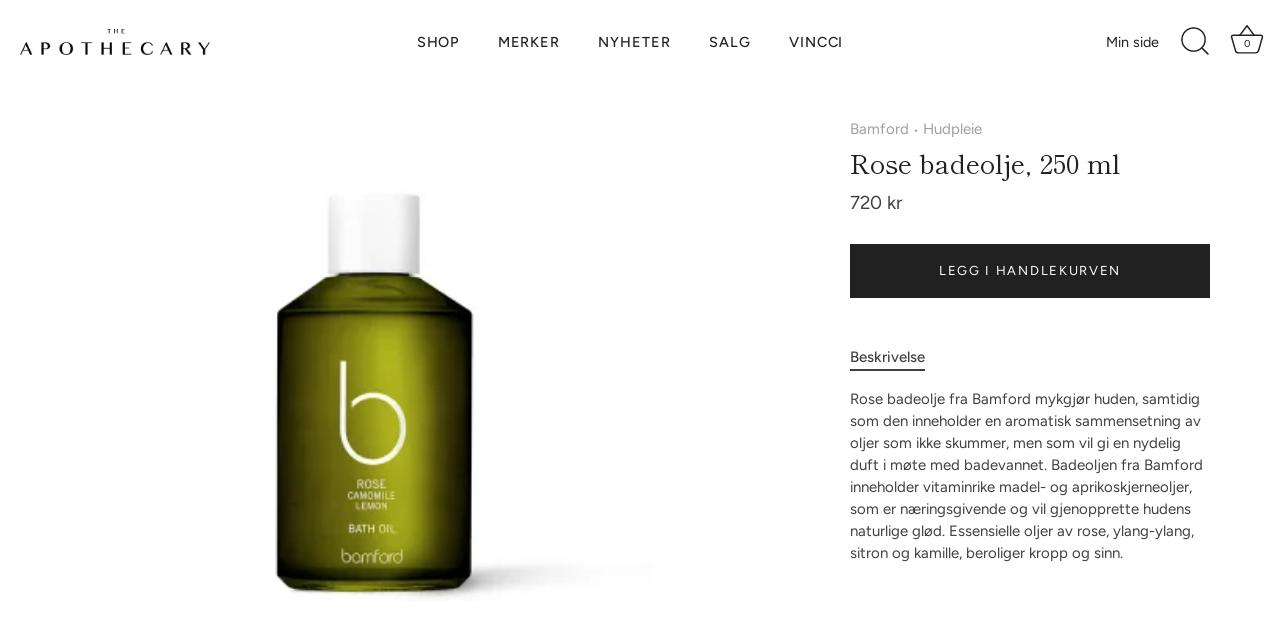

--- FILE ---
content_type: text/html; charset=utf-8
request_url: https://apothecary.no/collections/bad-dusj?view=globo.alsobought
body_size: 43987
content:
<!doctype html>
<html class="no-js" lang="nb">
<head>
  <!-- Showcase 10.0.0 -->

  <meta charset="utf-8" />
<meta name="viewport" content="width=device-width,initial-scale=1.0" />
<meta http-equiv="X-UA-Compatible" content="IE=edge">

<link rel="preconnect" href="https://cdn.shopify.com" crossorigin>
<link rel="preconnect" href="https://fonts.shopify.com" crossorigin>
<link rel="preconnect" href="https://monorail-edge.shopifysvc.com"><link rel="preload" as="font" href="//apothecary.no/cdn/fonts/figtree/figtree_n4.3c0838aba1701047e60be6a99a1b0a40ce9b8419.woff2" type="font/woff2" crossorigin><link rel="preload" as="font" href="//apothecary.no/cdn/fonts/figtree/figtree_n4.3c0838aba1701047e60be6a99a1b0a40ce9b8419.woff2" type="font/woff2" crossorigin><link rel="preload" as="font" href="//apothecary.no/cdn/fonts/shippori_mincho/shipporimincho_n4.84f8b7ceff7f95df65cde9ab1ed190e83a4f5b7e.woff2" type="font/woff2" crossorigin><link rel="preload" as="font" href="//apothecary.no/cdn/fonts/jost/jost_n4.d47a1b6347ce4a4c9f437608011273009d91f2b7.woff2" type="font/woff2" crossorigin><link rel="preload" href="//apothecary.no/cdn/shop/t/9/assets/vendor.min.js?v=29461139837223071051767006198" as="script">
<link rel="preload" href="//apothecary.no/cdn/shop/t/9/assets/theme.js?v=158060435196279559551767006197" as="script"><link rel="canonical" href="https://apothecary.no/collections/bad-dusj" /><link rel="icon" href="//apothecary.no/cdn/shop/files/apothecary-fav.png?crop=center&height=48&v=1632382458&width=48" type="image/png">
<style>
    @font-face {
  font-family: Figtree;
  font-weight: 400;
  font-style: normal;
  font-display: swap;
  src: url("//apothecary.no/cdn/fonts/figtree/figtree_n4.3c0838aba1701047e60be6a99a1b0a40ce9b8419.woff2") format("woff2"),
       url("//apothecary.no/cdn/fonts/figtree/figtree_n4.c0575d1db21fc3821f17fd6617d3dee552312137.woff") format("woff");
}

    
    @font-face {
  font-family: Figtree;
  font-weight: 500;
  font-style: normal;
  font-display: swap;
  src: url("//apothecary.no/cdn/fonts/figtree/figtree_n5.3b6b7df38aa5986536945796e1f947445832047c.woff2") format("woff2"),
       url("//apothecary.no/cdn/fonts/figtree/figtree_n5.f26bf6dcae278b0ed902605f6605fa3338e81dab.woff") format("woff");
}

    @font-face {
  font-family: Figtree;
  font-weight: 600;
  font-style: normal;
  font-display: swap;
  src: url("//apothecary.no/cdn/fonts/figtree/figtree_n6.9d1ea52bb49a0a86cfd1b0383d00f83d3fcc14de.woff2") format("woff2"),
       url("//apothecary.no/cdn/fonts/figtree/figtree_n6.f0fcdea525a0e47b2ae4ab645832a8e8a96d31d3.woff") format("woff");
}

    @font-face {
  font-family: Figtree;
  font-weight: 700;
  font-style: normal;
  font-display: swap;
  src: url("//apothecary.no/cdn/fonts/figtree/figtree_n7.2fd9bfe01586148e644724096c9d75e8c7a90e55.woff2") format("woff2"),
       url("//apothecary.no/cdn/fonts/figtree/figtree_n7.ea05de92d862f9594794ab281c4c3a67501ef5fc.woff") format("woff");
}

    @font-face {
  font-family: Figtree;
  font-weight: 400;
  font-style: italic;
  font-display: swap;
  src: url("//apothecary.no/cdn/fonts/figtree/figtree_i4.89f7a4275c064845c304a4cf8a4a586060656db2.woff2") format("woff2"),
       url("//apothecary.no/cdn/fonts/figtree/figtree_i4.6f955aaaafc55a22ffc1f32ecf3756859a5ad3e2.woff") format("woff");
}

    @font-face {
  font-family: Figtree;
  font-weight: 700;
  font-style: italic;
  font-display: swap;
  src: url("//apothecary.no/cdn/fonts/figtree/figtree_i7.06add7096a6f2ab742e09ec7e498115904eda1fe.woff2") format("woff2"),
       url("//apothecary.no/cdn/fonts/figtree/figtree_i7.ee584b5fcaccdbb5518c0228158941f8df81b101.woff") format("woff");
}

    @font-face {
  font-family: "Shippori Mincho";
  font-weight: 400;
  font-style: normal;
  font-display: swap;
  src: url("//apothecary.no/cdn/fonts/shippori_mincho/shipporimincho_n4.84f8b7ceff7f95df65cde9ab1ed190e83a4f5b7e.woff2") format("woff2"),
       url("//apothecary.no/cdn/fonts/shippori_mincho/shipporimincho_n4.2a4eff622a8c9fcdc3c2b98b39815a9acc98b084.woff") format("woff");
}

    @font-face {
  font-family: Figtree;
  font-weight: 400;
  font-style: normal;
  font-display: swap;
  src: url("//apothecary.no/cdn/fonts/figtree/figtree_n4.3c0838aba1701047e60be6a99a1b0a40ce9b8419.woff2") format("woff2"),
       url("//apothecary.no/cdn/fonts/figtree/figtree_n4.c0575d1db21fc3821f17fd6617d3dee552312137.woff") format("woff");
}

    @font-face {
  font-family: Jost;
  font-weight: 400;
  font-style: normal;
  font-display: swap;
  src: url("//apothecary.no/cdn/fonts/jost/jost_n4.d47a1b6347ce4a4c9f437608011273009d91f2b7.woff2") format("woff2"),
       url("//apothecary.no/cdn/fonts/jost/jost_n4.791c46290e672b3f85c3d1c651ef2efa3819eadd.woff") format("woff");
}

  </style>

  <title>
    Bad &amp; dusj &ndash; The Apothecary
  </title>

  <meta property="og:site_name" content="The Apothecary">
<meta property="og:url" content="https://apothecary.no/collections/bad-dusj">
<meta property="og:title" content="Bad &amp; dusj">
<meta property="og:type" content="product.group">
<meta property="og:description" content="The Apothecary er kurator for duft og subtil luksus. Vi veileder sansene med klassisk design og unike varer – enestående øyeblikk i hverdagen."><meta name="twitter:card" content="summary_large_image">
<meta name="twitter:title" content="Bad &amp; dusj">
<meta name="twitter:description" content="The Apothecary er kurator for duft og subtil luksus. Vi veileder sansene med klassisk design og unike varer – enestående øyeblikk i hverdagen.">


  <style data-shopify>
    :root {
      --viewport-height: 100vh;
      --viewport-height-first-section: 100vh;
      --nav-height: 0;
    }
  </style>

  <link href="//apothecary.no/cdn/shop/t/9/assets/styles.css?v=73419081243570412221767006211" rel="stylesheet" type="text/css" media="all" />
<script>window.performance && window.performance.mark && window.performance.mark('shopify.content_for_header.start');</script><meta name="google-site-verification" content="NtbYDhcK1utCMsw2biPn3rRaB0SzGg9FbCfqnZ1FMVY">
<meta name="facebook-domain-verification" content="oz0r43lzpamaqqzus0x7vvqfnc9d96">
<meta id="shopify-digital-wallet" name="shopify-digital-wallet" content="/53850570929/digital_wallets/dialog">
<meta name="shopify-checkout-api-token" content="fe8bf080bf516472269eb575f4bb9687">
<link rel="alternate" type="application/atom+xml" title="Feed" href="/collections/bad-dusj.atom" />
<link rel="alternate" type="application/json+oembed" href="https://apothecary.no/collections/bad-dusj.oembed">
<script async="async" src="/checkouts/internal/preloads.js?locale=nb-NO"></script>
<link rel="preconnect" href="https://shop.app" crossorigin="anonymous">
<script async="async" src="https://shop.app/checkouts/internal/preloads.js?locale=nb-NO&shop_id=53850570929" crossorigin="anonymous"></script>
<script id="apple-pay-shop-capabilities" type="application/json">{"shopId":53850570929,"countryCode":"NO","currencyCode":"NOK","merchantCapabilities":["supports3DS"],"merchantId":"gid:\/\/shopify\/Shop\/53850570929","merchantName":"The Apothecary","requiredBillingContactFields":["postalAddress","email","phone"],"requiredShippingContactFields":["postalAddress","email","phone"],"shippingType":"shipping","supportedNetworks":["visa","masterCard","amex"],"total":{"type":"pending","label":"The Apothecary","amount":"1.00"},"shopifyPaymentsEnabled":true,"supportsSubscriptions":true}</script>
<script id="shopify-features" type="application/json">{"accessToken":"fe8bf080bf516472269eb575f4bb9687","betas":["rich-media-storefront-analytics"],"domain":"apothecary.no","predictiveSearch":true,"shopId":53850570929,"locale":"nb"}</script>
<script>var Shopify = Shopify || {};
Shopify.shop = "apothecarybergen.myshopify.com";
Shopify.locale = "nb";
Shopify.currency = {"active":"NOK","rate":"1.0"};
Shopify.country = "NO";
Shopify.theme = {"name":"Apothecary 10.0","id":148524236977,"schema_name":"Showcase","schema_version":"10.0.0","theme_store_id":677,"role":"main"};
Shopify.theme.handle = "null";
Shopify.theme.style = {"id":null,"handle":null};
Shopify.cdnHost = "apothecary.no/cdn";
Shopify.routes = Shopify.routes || {};
Shopify.routes.root = "/";</script>
<script type="module">!function(o){(o.Shopify=o.Shopify||{}).modules=!0}(window);</script>
<script>!function(o){function n(){var o=[];function n(){o.push(Array.prototype.slice.apply(arguments))}return n.q=o,n}var t=o.Shopify=o.Shopify||{};t.loadFeatures=n(),t.autoloadFeatures=n()}(window);</script>
<script>
  window.ShopifyPay = window.ShopifyPay || {};
  window.ShopifyPay.apiHost = "shop.app\/pay";
  window.ShopifyPay.redirectState = "pending";
</script>
<script id="shop-js-analytics" type="application/json">{"pageType":"collection"}</script>
<script defer="defer" async type="module" src="//apothecary.no/cdn/shopifycloud/shop-js/modules/v2/client.init-shop-cart-sync_Cq55waMD.nb.esm.js"></script>
<script defer="defer" async type="module" src="//apothecary.no/cdn/shopifycloud/shop-js/modules/v2/chunk.common_DIOnffBL.esm.js"></script>
<script defer="defer" async type="module" src="//apothecary.no/cdn/shopifycloud/shop-js/modules/v2/chunk.modal_DOnzx6pZ.esm.js"></script>
<script type="module">
  await import("//apothecary.no/cdn/shopifycloud/shop-js/modules/v2/client.init-shop-cart-sync_Cq55waMD.nb.esm.js");
await import("//apothecary.no/cdn/shopifycloud/shop-js/modules/v2/chunk.common_DIOnffBL.esm.js");
await import("//apothecary.no/cdn/shopifycloud/shop-js/modules/v2/chunk.modal_DOnzx6pZ.esm.js");

  window.Shopify.SignInWithShop?.initShopCartSync?.({"fedCMEnabled":true,"windoidEnabled":true});

</script>
<script>
  window.Shopify = window.Shopify || {};
  if (!window.Shopify.featureAssets) window.Shopify.featureAssets = {};
  window.Shopify.featureAssets['shop-js'] = {"shop-cart-sync":["modules/v2/client.shop-cart-sync_CAgs5zml.nb.esm.js","modules/v2/chunk.common_DIOnffBL.esm.js","modules/v2/chunk.modal_DOnzx6pZ.esm.js"],"init-fed-cm":["modules/v2/client.init-fed-cm_DrX9I7k5.nb.esm.js","modules/v2/chunk.common_DIOnffBL.esm.js","modules/v2/chunk.modal_DOnzx6pZ.esm.js"],"shop-cash-offers":["modules/v2/client.shop-cash-offers_BmBPxOS5.nb.esm.js","modules/v2/chunk.common_DIOnffBL.esm.js","modules/v2/chunk.modal_DOnzx6pZ.esm.js"],"shop-login-button":["modules/v2/client.shop-login-button_Cbt4gpWd.nb.esm.js","modules/v2/chunk.common_DIOnffBL.esm.js","modules/v2/chunk.modal_DOnzx6pZ.esm.js"],"pay-button":["modules/v2/client.pay-button_ajdesR0m.nb.esm.js","modules/v2/chunk.common_DIOnffBL.esm.js","modules/v2/chunk.modal_DOnzx6pZ.esm.js"],"shop-button":["modules/v2/client.shop-button_Bhv4hUud.nb.esm.js","modules/v2/chunk.common_DIOnffBL.esm.js","modules/v2/chunk.modal_DOnzx6pZ.esm.js"],"avatar":["modules/v2/client.avatar_BTnouDA3.nb.esm.js"],"init-windoid":["modules/v2/client.init-windoid_D_P6-XHV.nb.esm.js","modules/v2/chunk.common_DIOnffBL.esm.js","modules/v2/chunk.modal_DOnzx6pZ.esm.js"],"init-shop-for-new-customer-accounts":["modules/v2/client.init-shop-for-new-customer-accounts_BdI19Gca.nb.esm.js","modules/v2/client.shop-login-button_Cbt4gpWd.nb.esm.js","modules/v2/chunk.common_DIOnffBL.esm.js","modules/v2/chunk.modal_DOnzx6pZ.esm.js"],"init-shop-email-lookup-coordinator":["modules/v2/client.init-shop-email-lookup-coordinator_XaQ2lRvL.nb.esm.js","modules/v2/chunk.common_DIOnffBL.esm.js","modules/v2/chunk.modal_DOnzx6pZ.esm.js"],"init-shop-cart-sync":["modules/v2/client.init-shop-cart-sync_Cq55waMD.nb.esm.js","modules/v2/chunk.common_DIOnffBL.esm.js","modules/v2/chunk.modal_DOnzx6pZ.esm.js"],"shop-toast-manager":["modules/v2/client.shop-toast-manager_4VL1aVFm.nb.esm.js","modules/v2/chunk.common_DIOnffBL.esm.js","modules/v2/chunk.modal_DOnzx6pZ.esm.js"],"init-customer-accounts":["modules/v2/client.init-customer-accounts_i_V09SvK.nb.esm.js","modules/v2/client.shop-login-button_Cbt4gpWd.nb.esm.js","modules/v2/chunk.common_DIOnffBL.esm.js","modules/v2/chunk.modal_DOnzx6pZ.esm.js"],"init-customer-accounts-sign-up":["modules/v2/client.init-customer-accounts-sign-up_CexgHhXg.nb.esm.js","modules/v2/client.shop-login-button_Cbt4gpWd.nb.esm.js","modules/v2/chunk.common_DIOnffBL.esm.js","modules/v2/chunk.modal_DOnzx6pZ.esm.js"],"shop-follow-button":["modules/v2/client.shop-follow-button_t-lWk6Ze.nb.esm.js","modules/v2/chunk.common_DIOnffBL.esm.js","modules/v2/chunk.modal_DOnzx6pZ.esm.js"],"checkout-modal":["modules/v2/client.checkout-modal_BEl3SBi-.nb.esm.js","modules/v2/chunk.common_DIOnffBL.esm.js","modules/v2/chunk.modal_DOnzx6pZ.esm.js"],"shop-login":["modules/v2/client.shop-login_C0eRt4-r.nb.esm.js","modules/v2/chunk.common_DIOnffBL.esm.js","modules/v2/chunk.modal_DOnzx6pZ.esm.js"],"lead-capture":["modules/v2/client.lead-capture_Bc74e5by.nb.esm.js","modules/v2/chunk.common_DIOnffBL.esm.js","modules/v2/chunk.modal_DOnzx6pZ.esm.js"],"payment-terms":["modules/v2/client.payment-terms_BbYDkzXK.nb.esm.js","modules/v2/chunk.common_DIOnffBL.esm.js","modules/v2/chunk.modal_DOnzx6pZ.esm.js"]};
</script>
<script id="__st">var __st={"a":53850570929,"offset":3600,"reqid":"87eeecd6-6f9a-4fc0-9c8c-be51c9c95d79-1769120478","pageurl":"apothecary.no\/collections\/bad-dusj?view=globo.alsobought","u":"9684e62759e2","p":"collection","rtyp":"collection","rid":269518733489};</script>
<script>window.ShopifyPaypalV4VisibilityTracking = true;</script>
<script id="captcha-bootstrap">!function(){'use strict';const t='contact',e='account',n='new_comment',o=[[t,t],['blogs',n],['comments',n],[t,'customer']],c=[[e,'customer_login'],[e,'guest_login'],[e,'recover_customer_password'],[e,'create_customer']],r=t=>t.map((([t,e])=>`form[action*='/${t}']:not([data-nocaptcha='true']) input[name='form_type'][value='${e}']`)).join(','),a=t=>()=>t?[...document.querySelectorAll(t)].map((t=>t.form)):[];function s(){const t=[...o],e=r(t);return a(e)}const i='password',u='form_key',d=['recaptcha-v3-token','g-recaptcha-response','h-captcha-response',i],f=()=>{try{return window.sessionStorage}catch{return}},m='__shopify_v',_=t=>t.elements[u];function p(t,e,n=!1){try{const o=window.sessionStorage,c=JSON.parse(o.getItem(e)),{data:r}=function(t){const{data:e,action:n}=t;return t[m]||n?{data:e,action:n}:{data:t,action:n}}(c);for(const[e,n]of Object.entries(r))t.elements[e]&&(t.elements[e].value=n);n&&o.removeItem(e)}catch(o){console.error('form repopulation failed',{error:o})}}const l='form_type',E='cptcha';function T(t){t.dataset[E]=!0}const w=window,h=w.document,L='Shopify',v='ce_forms',y='captcha';let A=!1;((t,e)=>{const n=(g='f06e6c50-85a8-45c8-87d0-21a2b65856fe',I='https://cdn.shopify.com/shopifycloud/storefront-forms-hcaptcha/ce_storefront_forms_captcha_hcaptcha.v1.5.2.iife.js',D={infoText:'Beskyttet av hCaptcha',privacyText:'Personvern',termsText:'Vilkår'},(t,e,n)=>{const o=w[L][v],c=o.bindForm;if(c)return c(t,g,e,D).then(n);var r;o.q.push([[t,g,e,D],n]),r=I,A||(h.body.append(Object.assign(h.createElement('script'),{id:'captcha-provider',async:!0,src:r})),A=!0)});var g,I,D;w[L]=w[L]||{},w[L][v]=w[L][v]||{},w[L][v].q=[],w[L][y]=w[L][y]||{},w[L][y].protect=function(t,e){n(t,void 0,e),T(t)},Object.freeze(w[L][y]),function(t,e,n,w,h,L){const[v,y,A,g]=function(t,e,n){const i=e?o:[],u=t?c:[],d=[...i,...u],f=r(d),m=r(i),_=r(d.filter((([t,e])=>n.includes(e))));return[a(f),a(m),a(_),s()]}(w,h,L),I=t=>{const e=t.target;return e instanceof HTMLFormElement?e:e&&e.form},D=t=>v().includes(t);t.addEventListener('submit',(t=>{const e=I(t);if(!e)return;const n=D(e)&&!e.dataset.hcaptchaBound&&!e.dataset.recaptchaBound,o=_(e),c=g().includes(e)&&(!o||!o.value);(n||c)&&t.preventDefault(),c&&!n&&(function(t){try{if(!f())return;!function(t){const e=f();if(!e)return;const n=_(t);if(!n)return;const o=n.value;o&&e.removeItem(o)}(t);const e=Array.from(Array(32),(()=>Math.random().toString(36)[2])).join('');!function(t,e){_(t)||t.append(Object.assign(document.createElement('input'),{type:'hidden',name:u})),t.elements[u].value=e}(t,e),function(t,e){const n=f();if(!n)return;const o=[...t.querySelectorAll(`input[type='${i}']`)].map((({name:t})=>t)),c=[...d,...o],r={};for(const[a,s]of new FormData(t).entries())c.includes(a)||(r[a]=s);n.setItem(e,JSON.stringify({[m]:1,action:t.action,data:r}))}(t,e)}catch(e){console.error('failed to persist form',e)}}(e),e.submit())}));const S=(t,e)=>{t&&!t.dataset[E]&&(n(t,e.some((e=>e===t))),T(t))};for(const o of['focusin','change'])t.addEventListener(o,(t=>{const e=I(t);D(e)&&S(e,y())}));const B=e.get('form_key'),M=e.get(l),P=B&&M;t.addEventListener('DOMContentLoaded',(()=>{const t=y();if(P)for(const e of t)e.elements[l].value===M&&p(e,B);[...new Set([...A(),...v().filter((t=>'true'===t.dataset.shopifyCaptcha))])].forEach((e=>S(e,t)))}))}(h,new URLSearchParams(w.location.search),n,t,e,['guest_login'])})(!0,!0)}();</script>
<script integrity="sha256-4kQ18oKyAcykRKYeNunJcIwy7WH5gtpwJnB7kiuLZ1E=" data-source-attribution="shopify.loadfeatures" defer="defer" src="//apothecary.no/cdn/shopifycloud/storefront/assets/storefront/load_feature-a0a9edcb.js" crossorigin="anonymous"></script>
<script crossorigin="anonymous" defer="defer" src="//apothecary.no/cdn/shopifycloud/storefront/assets/shopify_pay/storefront-65b4c6d7.js?v=20250812"></script>
<script data-source-attribution="shopify.dynamic_checkout.dynamic.init">var Shopify=Shopify||{};Shopify.PaymentButton=Shopify.PaymentButton||{isStorefrontPortableWallets:!0,init:function(){window.Shopify.PaymentButton.init=function(){};var t=document.createElement("script");t.src="https://apothecary.no/cdn/shopifycloud/portable-wallets/latest/portable-wallets.nb.js",t.type="module",document.head.appendChild(t)}};
</script>
<script data-source-attribution="shopify.dynamic_checkout.buyer_consent">
  function portableWalletsHideBuyerConsent(e){var t=document.getElementById("shopify-buyer-consent"),n=document.getElementById("shopify-subscription-policy-button");t&&n&&(t.classList.add("hidden"),t.setAttribute("aria-hidden","true"),n.removeEventListener("click",e))}function portableWalletsShowBuyerConsent(e){var t=document.getElementById("shopify-buyer-consent"),n=document.getElementById("shopify-subscription-policy-button");t&&n&&(t.classList.remove("hidden"),t.removeAttribute("aria-hidden"),n.addEventListener("click",e))}window.Shopify?.PaymentButton&&(window.Shopify.PaymentButton.hideBuyerConsent=portableWalletsHideBuyerConsent,window.Shopify.PaymentButton.showBuyerConsent=portableWalletsShowBuyerConsent);
</script>
<script data-source-attribution="shopify.dynamic_checkout.cart.bootstrap">document.addEventListener("DOMContentLoaded",(function(){function t(){return document.querySelector("shopify-accelerated-checkout-cart, shopify-accelerated-checkout")}if(t())Shopify.PaymentButton.init();else{new MutationObserver((function(e,n){t()&&(Shopify.PaymentButton.init(),n.disconnect())})).observe(document.body,{childList:!0,subtree:!0})}}));
</script>
<script id='scb4127' type='text/javascript' async='' src='https://apothecary.no/cdn/shopifycloud/privacy-banner/storefront-banner.js'></script><link id="shopify-accelerated-checkout-styles" rel="stylesheet" media="screen" href="https://apothecary.no/cdn/shopifycloud/portable-wallets/latest/accelerated-checkout-backwards-compat.css" crossorigin="anonymous">
<style id="shopify-accelerated-checkout-cart">
        #shopify-buyer-consent {
  margin-top: 1em;
  display: inline-block;
  width: 100%;
}

#shopify-buyer-consent.hidden {
  display: none;
}

#shopify-subscription-policy-button {
  background: none;
  border: none;
  padding: 0;
  text-decoration: underline;
  font-size: inherit;
  cursor: pointer;
}

#shopify-subscription-policy-button::before {
  box-shadow: none;
}

      </style>

<script>window.performance && window.performance.mark && window.performance.mark('shopify.content_for_header.end');</script>
<script>
    document.documentElement.className = document.documentElement.className.replace('no-js', 'js');
    window.theme = window.theme || {};
    
      theme.money_format_with_code_preference = "{{amount_no_decimals}} kr";
    
    theme.money_format = "{{amount_no_decimals}} kr";
    theme.money_container = '.theme-money';
    theme.strings = {
      previous: "Forrige",
      next: "Neste ",
      close: "Lukk",
      addressError: "Fant ikke adressen",
      addressNoResults: "Ingen resultat for den adressen",
      addressQueryLimit: "",
      authError: "",
      back: "Tilbake",
      cartConfirmation: "Du må godta vilkårene før du fortsetter.",
      loadMore: "Last flere",
      infiniteScrollNoMore: "Ingen flere resultater",
      noStock: "Utsolgt",
      noVariant: "Utilgjengelig",
      colorBoxPrevious: "Forrige ",
      colorBoxNext: "Neste ",
      colorBoxClose: "Lukk",
      navigateHome: "Hjem",
      productAddingToCart: "Legger til",
      productAddedToCart: "Lagt i handlekurv",
      popupWasAdded: "ble lagt i handlekurven",
      popupCheckout: "Til betaling",
      popupContinueShopping: "Fortsett å handle",
      loading: "Laster…",
      viewCart: "Vis handlekurv",
      page: "",
      imageSlider: "",
      clearAll: "Fjern alle"
    };
    theme.routes = {
      root_url: '/',
      cart_url: '/cart',
      cart_add_url: '/cart/add',
      cart_change_url: '/cart/change',
      cart_update_url: '/cart/update.js',
      checkout: '/checkout'
    };
    theme.settings = {
      animationEnabledDesktop: false,
      animationEnabledMobile: true
    };

    theme.checkViewportFillers = function(){
      var toggleState = false;
      var elPageContent = document.getElementById('page-content');
      if(elPageContent) {
        var elOverlapSection = elPageContent.querySelector('.header-overlap-section');
        if (elOverlapSection) {
          var padding = parseInt(getComputedStyle(elPageContent).getPropertyValue('padding-top'));
          toggleState = ((Math.round(elOverlapSection.offsetTop) - padding) === 0);
        }
      }
      if(toggleState) {
        document.getElementsByTagName('body')[0].classList.add('header-section-overlap');
      } else {
        document.getElementsByTagName('body')[0].classList.remove('header-section-overlap');
      }
    };

    theme.assessAltLogo = function(){
      var elsOverlappers = document.querySelectorAll('.needs-alt-logo');
      var useAltLogo = false;
      if(elsOverlappers.length) {
        var elSiteControl = document.querySelector('#site-control');
        var elSiteControlInner = document.querySelector('#site-control .site-control__inner');
        var headerMid = elSiteControlInner.offsetTop + elSiteControl.offsetTop + elSiteControlInner.offsetHeight / 2;
        Array.prototype.forEach.call(elsOverlappers, function(el, i){
          var thisTop = el.getBoundingClientRect().top;
          var thisBottom = thisTop + el.offsetHeight;
          if(headerMid > thisTop && headerMid < thisBottom) {
            useAltLogo = true;
            return false;
          }
        });
      }
      if(useAltLogo) {
        document.getElementsByTagName('body')[0].classList.add('use-alt-logo');
      } else {
        document.getElementsByTagName('body')[0].classList.remove('use-alt-logo');
      }
    };
  </script>
<!-- BEGIN app block: shopify://apps/smart-filter-search/blocks/app-embed/5cc1944c-3014-4a2a-af40-7d65abc0ef73 -->
<style>.spf-filter-loading #gf-products>*,.spf-filter-loading [data-globo-filter-items]>*{visibility:hidden;opacity:0}#gf-products{display:-ms-flexbox;margin-right:-15px;margin-left:-15px;padding:0;margin-bottom:0;min-width:100%;width:auto;z-index:1;position:relative;display:-webkit-box;display:flex;justify-content:left;-ms-flex-wrap:wrap;flex-wrap:wrap;height:auto!important}.gf-block-title-skeleton span{width:100%;height:12px;display:block;border-radius:5px;background:#f6f6f7}.gf-top_one .gf-block-title-skeleton span{height:22px;border-radius:2px;min-width:100px}.gf-block-title-skeleton h3::after,.gf-top_one .gf-block-content.gf-block-skeleton{display:none!important}#gf-tree .gf-label.gf-label-skeleton{height:8px;display:block;border-radius:3px!important;background:#f6f6f7}.gf-label-width-75{max-width:75%}.gf-label-width-90{max-width:90%}.gf-label-width-50{max-width:50%}</style>
<link rel="preload" href="https://cdn.shopify.com/extensions/019be4cd-942a-7d2a-8589-bf94671399e2/smart-product-filters-619/assets/globo-filter-critical.css" as="style" onload="this.onload=null;this.rel='stylesheet'">
<noscript><link rel="stylesheet" href="https://cdn.shopify.com/extensions/019be4cd-942a-7d2a-8589-bf94671399e2/smart-product-filters-619/assets/globo-filter-critical.css"></noscript><link href="https://cdn.shopify.com/extensions/019be4cd-942a-7d2a-8589-bf94671399e2/smart-product-filters-619/assets/globo.filter.min.js" as="script" rel="preload">
<link rel="preconnect" href="https://filter-x1.globo.io" crossorigin>
<link rel="dns-prefetch" href="https://filter-x1.globo.io"><link href="https://cdn.shopify.com/extensions/019be4cd-942a-7d2a-8589-bf94671399e2/smart-product-filters-619/assets/globo.filter.filter.min.js" as="script" rel="preload">
<link href="https://cdn.shopify.com/extensions/019be4cd-942a-7d2a-8589-bf94671399e2/smart-product-filters-619/assets/globo.filter.692.min.js" as="script" rel="preload">
<link href="https://cdn.shopify.com/extensions/019be4cd-942a-7d2a-8589-bf94671399e2/smart-product-filters-619/assets/globo.filter.themes.min.js" as="script" rel="preload">
<link href="https://cdn.shopify.com/extensions/019be4cd-942a-7d2a-8589-bf94671399e2/smart-product-filters-619/assets/globo.filter.liquid.min.js" as="script" rel="preload">
<link href="https://cdn.shopify.com/extensions/019be4cd-942a-7d2a-8589-bf94671399e2/smart-product-filters-619/assets/globo.filter.product.min.js" as="script" rel="preload">
<link href="//cdn.shopify.com/extensions/019be4cd-942a-7d2a-8589-bf94671399e2/smart-product-filters-619/assets/globo.filter.css" rel="stylesheet" type="text/css" media="all" /><link rel="stylesheet" href="https://cdn.shopify.com/extensions/019be4cd-942a-7d2a-8589-bf94671399e2/smart-product-filters-619/assets/globo.search.css" media="print" onload="this.media='all'">

<meta id="search_terms_value" content="" />
<!-- BEGIN app snippet: global.variables --><script>
  window.shopCurrency = "NOK";
  window.shopCountry = "NO";
  window.shopLanguageCode = "nb";

  window.currentCurrency = "NOK";
  window.currentCountry = "NO";
  window.currentLanguageCode = "nb";

  window.shopCustomer = false

  window.useCustomTreeTemplate = false;
  window.useCustomProductTemplate = false;

  window.GloboFilterRequestOrigin = "https://apothecary.no";
  window.GloboFilterShopifyDomain = "apothecarybergen.myshopify.com";
  window.GloboFilterSFAT = "";
  window.GloboFilterSFApiVersion = "2025-04";
  window.GloboFilterProxyPath = "/apps/globofilters";
  window.GloboFilterRootUrl = "";
  window.GloboFilterTranslation = {"search":{"suggestions":"Forslag","collections":"Merker","pages":"Sider","product":"Produkt","products":"Produkter","view_all":"Søk","not_found":"Beklager, men vi fant ingenting."},"filter":{"filter_by":"Filter","clear_all":"Fjern","view":"Se","clear":"Fjern","in_stock":"På lager","out_of_stock":"Ikke på lager","ready_to_ship":"Klar til å sendes","search":"Search options"},"sort":{"sort_by":"Sorter","manually":"Fremhevet","availability_in_stock_first":"Tilgjengelighet","relevance":"Relevans","best_selling":"Mest populær","alphabetically_a_z":"Navn A-Å","alphabetically_z_a":"Navn Å-A","price_low_to_high":"Pris lav-høy","price_high_to_low":"Pris høy-lav","date_new_to_old":"Nyeste","date_old_to_new":"Eldste","sale_off":"Salg"},"product":{"add_to_cart":"Legg i kurven","unavailable":"Utilgjengelig","sold_out":"Utsolgt","sale":"Salg","load_more":"Vis mer","limit":"Vis","search":"Søk i produkter","no_results":"Fant ingen produkter"},"labels":{"321256":"Merke","402481":"Kategori"},"form":{"title":"Search Products","submit":"Search"}};
  window.isMultiCurrency =false;
  window.globoEmbedFilterAssetsUrl = 'https://cdn.shopify.com/extensions/019be4cd-942a-7d2a-8589-bf94671399e2/smart-product-filters-619/assets/';
  window.assetsUrl = window.globoEmbedFilterAssetsUrl;
  window.GloboMoneyFormat = "{{amount_no_decimals}} kr";
</script><!-- END app snippet -->
<script type="text/javascript" hs-ignore data-ccm-injected>
document.getElementsByTagName('html')[0].classList.add('spf-filter-loading', 'spf-has-filter');
window.enabledEmbedFilter = true;
window.sortByRelevance = false;
window.moneyFormat = "{{amount_no_decimals}} kr";
window.GloboMoneyWithCurrencyFormat = "{{amount_no_decimals}} NOK";
window.filesUrl = '//apothecary.no/cdn/shop/files/';
window.GloboThemesInfo ={"132492853425":{"id":132492853425,"name":"Showcase","theme_store_id":677,"theme_name":"Showcase"},"132492886193":{"id":132492886193,"name":"Backup 28.sept 2023","theme_store_id":677,"theme_name":"Showcase"},"137411887281":{"id":137411887281,"name":"Backup juni 2024","theme_store_id":677,"theme_name":"Showcase"}};



var GloboEmbedFilterConfig = {
api: {filterUrl: "https://filter-x1.globo.io/filter",searchUrl: "https://filter-x1.globo.io/search", url: "https://filter-x1.globo.io"},
shop: {
name: "The Apothecary",
url: "https://apothecary.no",
domain: "apothecarybergen.myshopify.com",
locale: "nb",
cur_locale: "nb",
predictive_search_url: "/search/suggest",
country_code: "NO",
root_url: "",
cart_url: "/cart",
search_url: "/search",
cart_add_url: "/cart/add",
search_terms_value: "",
product_image: {width: 800, height: 1200},
no_image_url: "https://cdn.shopify.com/s/images/themes/product-1.png",
swatches: [],
swatchConfig: {"enable":false},
enableRecommendation: false,
hideOneValue: false,
newUrlStruct: true,
newUrlForSEO: false,redirects: [],
images: {},
settings: {"col_text":"#423f3f","col_headings":"#212121","col_links":"#212121","col_page_bg":"#ffffff","col_stars":"#dbcac0","col_head_links":"#212121","col_head_links_alt":"#ffffff","col_head_nav_bg":"#ffffff","col_head_links_active":"#212121","col_head_featured":"#dd6666","col_head_announcement_bar_bg":"#f2f2f2","col_head_announcement_text":"#1e1e1e","col_btn":"#ffffff","col_btn_bg":"#212121","col_btn_secondary":"#212121","col_btn_bg_secondary":"#ffffff","coll_col_sale_text":"#e32c2b","coll_col_sale":"rgba(0,0,0,0)","coll_col_preorder_text":"#60a57e","coll_col_preorder":"rgba(0,0,0,0)","coll_col_sold_text":"#423f3f","coll_col_sold":"rgba(0,0,0,0)","coll_col_new_text":"#b79987","coll_col_new":"rgba(0,0,0,0)","coll_col_background":"","image_overlay_text":"#ffffff","image_overlay_bg":"#000000","image_overlay_opacity":14,"alt_bg_col":"#bdcaba","alt_bg_text_col":"#212121","popup_text":"#464654","popup_background":"#ffffff","footer_text":"#423f3f","footer_background":"#bdcaba","prod_thumb_shape":"natural","prod_thumb_crop":false,"prod_thumb_crop_align":"center","quickbuy_enabled":false,"prod_show_videos":false,"prod_hover":"second_image","show_product_block_reviews":false,"show_sale_label":true,"show_preorder_label":false,"show_sold_out_label":false,"show_new_label":false,"prod_new_method":"collection","prod_new_limit_int":7,"prod_label_layout":"standard","collection_thumb_shape":"portrait_tall","collection_image_position":"center","collection_hover_effect":"","collection_show_product_count":false,"swatch_source":"native","swatch_option_name":"Color,Colour,Couleur,Farbe","swatch_method":"standard","swatch_value_list":"","swatch_prod_images_shape":"natural","swatch_prod_images_alignment":"center","prod_block_swatches":false,"prod_block_swatches_single":true,"type_base_font":{"error":"json not allowed for this object"},"type_heading_font":{"error":"json not allowed for this object"},"type_heading_underline":false,"type_nav_font":{"error":"json not allowed for this object"},"type_logo_font":{"error":"json not allowed for this object"},"font_size_base_int":15,"font_size_nav_int":30,"font_size_nav_sub_int":16,"buttons_style":"uppercase","buttons_shape":"sharp","social_facebook_url":"https:\/\/www.facebook.com\/apothecary.bergen","social_youtube_url":"","social_instagram_url":"https:\/\/www.instagram.com\/apothecary.bergen","social_whatsapp_url":"","social_tiktok_url":"","social_snapchat_url":"","social_pinterest_url":"","social_twitter_url":"","social_twitter_icon":"x","social_linkedin_url":"","social_wechat_url":"","social_vimeo_url":"","social_tumblr_url":"","social_twitch_url":"","social_spotify_url":"","social_discord_url":"","social_mastodon_url":"","social_threads_url":"","social_custom_url":"","search_type":"product","blog_show_author":false,"blog_show_date":true,"blog_excerpt":"hover","blog_image_shape":"portrait","favicon":"\/\/apothecary.no\/cdn\/shop\/files\/apothecary-fav.png?v=1632382458","animation_enabled_desktop":false,"animation_enabled_mobile":true,"animation_speed":"fast","animation_loading":false,"animation_loading_image_width":120,"animation_loading_message":"mila","animation_loading_message_size":36,"animation_loading_animation":"fill","cart_type":"add_in_modal","currency_code_enabled":false,"cart_currency_code_enabled":false,"checkout_logo_position":"left","checkout_logo_size":"medium","checkout_body_background_image":null,"checkout_body_background_color":"#fff","checkout_input_background_color_mode":"white","checkout_sidebar_background_color":"#fafafa","checkout_heading_font":"-apple-system, BlinkMacSystemFont, 'Segoe UI', Roboto, Helvetica, Arial, sans-serif, 'Apple Color Emoji', 'Segoe UI Emoji', 'Segoe UI Symbol'","checkout_body_font":"-apple-system, BlinkMacSystemFont, 'Segoe UI', Roboto, Helvetica, Arial, sans-serif, 'Apple Color Emoji', 'Segoe UI Emoji', 'Segoe UI Symbol'","checkout_accent_color":"#a8a987","checkout_button_color":"#151515","checkout_error_color":"#c30c0b","swatch_enabled":false,"prod_hover_effect":"image","enable_reviews":true,"show_product_reviews":false,"col_mod_bg":"#e3a7a6","buttons_shadow":false,"use_mod_bg_op":false,"col_content_bg":"#ffffff","use_content_bg_trans":false,"col_nav_prim":"#ffffff","col_nav_sec":"#ffffff","col_select_bg":"#ffffff","col_select_txt":"#000000","prod_label_col":"#ecb1b0","bg_image_method":"fill","customer_layout":"customer_area"},
gridSettings: {"layout":"app","useCustomTemplate":false,"useCustomTreeTemplate":false,"skin":3,"limits":[12,24,32,48],"productsPerPage":32,"sorts":["stock-descending","best-selling","title-ascending","title-descending","price-ascending","price-descending","created-descending","created-ascending","sale-descending"],"noImageUrl":"https:\/\/cdn.shopify.com\/s\/images\/themes\/product-1.png","imageWidth":"800","imageHeight":"1200","imageRatio":150,"imageSize":"800_1200","alignment":"left","hideOneValue":false,"elements":["vendor","price","secondImage"],"saleLabelClass":"","saleMode":0,"gridItemClass":"spf-col-xl-3 spf-col-lg-3 spf-col-md-4 spf-col-sm-6 spf-col-6","swatchClass":"","swatchConfig":{"enable":false},"variant_redirect":false,"showSelectedVariantInfo":true},
home_filter: false,
page: "collection",
sorts: ["stock-descending","best-selling","title-ascending","title-descending","price-ascending","price-descending","created-descending","created-ascending","sale-descending"],
limits: [12,24,32,48],
cache: true,
layout: "app",
marketTaxInclusion: false,
priceTaxesIncluded: true,
customerTaxesIncluded: true,
useCustomTemplate: false,
hasQuickviewTemplate: false
},
analytic: {"enableViewProductAnalytic":true,"enableSearchAnalytic":true,"enableFilterAnalytic":true,"enableATCAnalytic":false},
taxes: [],
special_countries: null,
adjustments: false,
year_make_model: {
id: 0,
prefix: "gff_",
heading: "",
showSearchInput: false,
showClearAllBtn: false
},
filter: {
id:33794,
prefix: "gf_",
layout: 1,
useThemeFilterCss: false,
sublayout: 1,
showCount: false,
showRefine: true,
refineSettings: {"style":"rounded","positions":["sidebar_mobile","toolbar_desktop","toolbar_mobile"],"color":"#000000","iconColor":"#959595","bgColor":"#E8E8E8"},
isLoadMore: 1,
filter_on_search_page: true
},
search:{
enable: true,
zero_character_suggestion: false,
pages_suggestion: {enable:false,limit:5},
keywords_suggestion: {enable:true,limit:10},
articles_suggestion: {enable:false,limit:5},
layout: 1,
product_list_layout: "grid",
elements: ["vendor","price"]
},
collection: {
id:269518733489,
handle:"bad-dusj",
sort: "best-selling",
vendor: null,
tags: null,
type: null,
term: document.getElementById("search_terms_value") != null ? document.getElementById("search_terms_value").content : "",
limit: 32,
settings: null,
products_count: 29,
enableCollectionSearch: false,
displayTotalProducts: false,
excludeTags:null,
showSelectedVariantInfo: true
},
selector: {products: ""}
}
</script>
<script>
try {} catch (error) {}
</script>
<script src="https://cdn.shopify.com/extensions/019be4cd-942a-7d2a-8589-bf94671399e2/smart-product-filters-619/assets/globo.filter.themes.min.js" defer></script><link rel="preconnect" href="https://fonts.googleapis.com">
<link rel="preconnect" href="https://fonts.gstatic.com" crossorigin>
<link href="https://fonts.googleapis.com/css?family=Hind:400|Lato:400&display=swap" rel="stylesheet"><style>.gf-block-title h3, 
.gf-block-title .h3,
.gf-form-input-inner label {
  font-size: 14px !important;
  color: #3a3a3a !important;
  text-transform: uppercase !important;
  font-weight: bold !important;
}
.gf-option-block .gf-btn-show-more{
  font-size: 14px !important;
  text-transform: none !important;
  font-weight: normal !important;
}
.gf-option-block ul li a, 
.gf-option-block ul li button, 
.gf-option-block ul li a span.gf-count,
.gf-option-block ul li button span.gf-count,
.gf-clear, 
.gf-clear-all, 
.selected-item.gf-option-label a,
.gf-form-input-inner select,
.gf-refine-toggle{
  font-size: 14px !important;
  color: #000000 !important;
  text-transform: none !important;
  font-weight: normal !important;
}

.gf-refine-toggle-mobile,
.gf-form-button-group button {
  font-size: 14px !important;
  text-transform: none !important;
  font-weight: normal !important;
  color: #3a3a3a !important;
  border: 1px solid #bfbfbf !important;
  background: #ffffff !important;
}
.gf-option-block-box-rectangle.gf-option-block ul li.gf-box-rectangle a,
.gf-option-block-box-rectangle.gf-option-block ul li.gf-box-rectangle button {
  border-color: #000000 !important;
}
.gf-option-block-box-rectangle.gf-option-block ul li.gf-box-rectangle a.checked,
.gf-option-block-box-rectangle.gf-option-block ul li.gf-box-rectangle button.checked{
  color: #fff !important;
  background-color: #000000 !important;
}
@media (min-width: 768px) {
  .gf-option-block-box-rectangle.gf-option-block ul li.gf-box-rectangle button:hover,
  .gf-option-block-box-rectangle.gf-option-block ul li.gf-box-rectangle a:hover {
    color: #fff !important;
    background-color: #000000 !important;	
  }
}
.gf-option-block.gf-option-block-select select {
  color: #000000 !important;
}

#gf-form.loaded, .gf-YMM-forms.loaded {
  background: #FFFFFF !important;
}
#gf-form h2, .gf-YMM-forms h2 {
  color: #3a3a3a !important;
}
#gf-form label, .gf-YMM-forms label{
  color: #3a3a3a !important;
}
.gf-form-input-wrapper select, 
.gf-form-input-wrapper input{
  border: 1px solid #DEDEDE !important;
  background-color: #FFFFFF !important;
  border-radius: 0px !important;
}
#gf-form .gf-form-button-group button, .gf-YMM-forms .gf-form-button-group button{
  color: #FFFFFF !important;
  background: #3a3a3a !important;
  border-radius: 0px !important;
}

.spf-product-card.spf-product-card__template-3 .spf-product__info.hover{
  background: #FFFFFF;
}
a.spf-product-card__image-wrapper{
  padding-top: 100%;
}
.h4.spf-product-card__title a{
  color: #4d5959;
  font-size: 14px;
  font-family: "Hind", sans-serif;   font-weight: 400;  font-style: normal;
  text-transform: none;
}
.h4.spf-product-card__title a:hover{
  color: rgba(20, 20, 20, 1);
}
.spf-product-card button.spf-product__form-btn-addtocart{
  font-size: 14px;
   font-family: inherit;   font-weight: normal;   font-style: normal;   text-transform: none;
}
.spf-product-card button.spf-product__form-btn-addtocart,
.spf-product-card.spf-product-card__template-4 a.open-quick-view,
.spf-product-card.spf-product-card__template-5 a.open-quick-view,
#gfqv-btn{
  color: #FFFFFF !important;
  border: 1px solid #2879FE !important;
  background: #2879FE !important;
}
.spf-product-card button.spf-product__form-btn-addtocart:hover,
.spf-product-card.spf-product-card__template-4 a.open-quick-view:hover,
.spf-product-card.spf-product-card__template-5 a.open-quick-view:hover{
  color: #FFFFFF !important;
  border: 1px solid #2267d8 !important;
  background: #2267d8 !important;
}
span.spf-product__label.spf-product__label-soldout{
  color: #ffffff;
  background: #989898;
}
span.spf-product__label.spf-product__label-sale{
  color: #F0F0F0;
  background: #d21625;
}
.spf-product-card__vendor a{
  color: #696969;
  font-size: 12px;
  font-family: "Hind", sans-serif;   font-weight: 400;   font-style: normal; }
.spf-product-card__vendor a:hover{
  color: rgba(20, 20, 20, 1);
}
.spf-product-card__price-wrapper{
  font-size: 15px;
}
.spf-image-ratio{
  padding-top:100% !important;
}
.spf-product-card__oldprice,
.spf-product-card__saleprice,
.spf-product-card__price,
.gfqv-product-card__oldprice,
.gfqv-product-card__saleprice,
.gfqv-product-card__price
{
  font-size: 15px;
  font-family: "Lato", sans-serif;   font-weight: 400;   font-style: normal; }

span.spf-product-card__price, span.gfqv-product-card__price{
  color: #141414;
}
span.spf-product-card__oldprice, span.gfqv-product-card__oldprice{
  color: #858585;
}
span.spf-product-card__saleprice, span.gfqv-product-card__saleprice{
  color: #141414;
}
/* Product Title */
.h4.spf-product-card__title{
    
}
.h4.spf-product-card__title a{

}

/* Product Vendor */
.spf-product-card__vendor{
    
}
.spf-product-card__vendor a{

}

/* Product Price */
.spf-product-card__price-wrapper{
    
}

/* Product Old Price */
span.spf-product-card__oldprice{
    
}

/* Product Sale Price */
span.spf-product-card__saleprice{
    
}

/* Product Regular Price */
span.spf-product-card__price{

}

/* Quickview button */
.open-quick-view{
    
}

/* Add to cart button */
button.spf-product__form-btn-addtocart{
    
}

/* Product image */
img.spf-product-card__image{
    
}

/* Sale label */
span.spf-product__label.spf-product__label.spf-product__label-sale{
    
}

/* Sold out label */
span.spf-product__label.spf-product__label.spf-product__label-soldout{
    
}</style><script>
    window.addEventListener('globoFilterRenderSearchCompleted', function () {
      if (document.querySelector('#search-modal [data-modal-close]') !== null) {
        document.querySelector('#search-modal [data-modal-close]').click();
      }
      setTimeout(function(){
        document.querySelector('.gl-d-searchbox-input').focus();
      }, 600);
    });
  </script>

<style>span.gf-summary {
flex: 1 1 auto;
font-size: 14px;
text-align: left;
height: 38px;
line-height: 38px;
display: none!important;
}

.gf-block-title h3, .gf-block-title .h3, .gf-form-input-inner label {
font-size: 14px !important;
color: #3a3a3a !important;
text-transform: uppercase !important;
font-weight: 500 !important;
}

.spf-product-card__vendor a {
color: #696969;
font-size: 13px;
font-family: Avenir Next,sans-serif;
font-weight: 500;
font-style: normal;
text-transform: uppercase;
letter-spacing: 0.07em;
}

.h4.spf-product-card__title a {
color: #333;
font-size: 16px;
font-family: Avenir Next, sans-serif;
font-weight: 500;
font-style: normal;
text-transform: none;
}

.spf-product-card__inner {
position: relative;
display: block;
overflow: hidden;
margin-bottom: 10px;
}

.site-control.nav-inline-desktop .site-control__inner .nav-row a {
padding: .5em 1.2em;
display: inline-block;
font-size: 14.4px;
word-break: break-word;
text-transform: uppercase;
letter-spacing: 0.06em;
font-weight: 500;
}</style><script></script>
<script id="gspfProductTemplate132492853425" type="template/html">
  {%- assign swatch_options = 'Colour~~Color' | downcase | split: "~~" | uniq -%}
  {%- assign image_options  = '' | downcase | split: "~~" | uniq -%}
  {%- assign text_options   = 'Size' | downcase | split: "~~" | uniq  -%}

  {%- assign image_size     = '800x1200' -%}
  {%- assign no_image = 'https://cdn.shopify.com/s/images/themes/product-1.png' -%}

  {%- assign featured_image            = product.featured_image -%}
  {%- assign product_price             = product.price -%}
  {%- assign product_compare_at_price  = product.compare_at_price -%}
  {%- assign selected_or_first_available_variant = product.selected_or_first_available_variant -%}
  {%- assign variant_url = '' -%}
      {% if product.selected_or_first_available_variant %}
    {% assign selected_or_first_available_variant = product.selected_or_first_available_variant %}
    {% assign product_price             = selected_or_first_available_variant.price %}
    {% assign product_compare_at_price  = selected_or_first_available_variant.compare_at_price %}
    {% if selected_or_first_available_variant.image %}
      {% assign featured_image = selected_or_first_available_variant.image %}
    {% endif %}
  {% endif %}
              {%- assign images_count = product.images | size -%}
<div{% if showPageData %} data-page="{{page}}"{% endif %} class="spf-col-xl-3 spf-col-lg-3 spf-col-md-4 spf-col-sm-6 spf-col-6">
    <div class="spf-product-card spf-product-card__ spf-product-card__template-3{% unless product.available %} spf-soldout{% endunless %}">
        <div class="spf-product-card__inner">
        {%- unless product.available -%}
                        {%- endunless -%}
                <a class="spf-product-card__image-wrapper{% if images_count > 1 %} hover-effect{% endif %}" href="{{root_url}}{{ product.url }}{{variant_url}}" style="padding-top:100%; padding-top:150%;">
          {%- if images_count > 0 -%}
            {%- for image in product.images -%}
            <img
              data-variants="{% if image.variant_ids %}{{image.variant_ids | join: ','}}{% endif %}"
              class="gflazyload spf-product-card__image spf-product-card__image-{% if featured_image.id == image.id %}main{% elsif image.id == product.second_image.id %}secondary{% else %}hidden{% endif %}"
              srcset="[data-uri]"
              src="{{image.src | img_url: image_size}}"
              data-src="{{image.src | img_lazyload_url}}"
              data-sizes="auto"
              data-aspectratio="{{image.aspect_ratio}}"
              data-parent-fit="contain"
              alt="{{image.alt | escape}}"
            />
            {%- endfor -%}
          {%- else -%}
          <img data-variants="" class="spf-product-card__image spf-product-card__image-main" src="{{no_image}}" alt="{{product.title | escape}}">
          {%- endif -%}
        </a>
        </div>
        <div class="spf-product__info ">
                {% if product.vendor %}<div class="spf-product-card__vendor"><a href="/collections/vendors?q={{product.vendor | url_encode}}">{{product.vendor}}</a></div>{% endif %}
                <div class="h4 spf-product-card__title">
            <a translatable href="{{root_url}}{{ product.url }}{{variant_url}}">{{product.title}}</a>
                    </div>
                        <div class="spf-product-card__price-wrapper">
            {%- if product_compare_at_price > product_price -%}
            <span class="spf-product-card__oldprice{% unless currencyFormat contains 'money' %} money{% endunless %}">{{ product_compare_at_price | money }}</span>
            <span class="spf-product-card__saleprice{% unless currencyFormat contains 'money' %} money{% endunless %}">{{ product_price | money }}</span>
            {%- else -%}
            <span class="spf-product-card__price{% unless currencyFormat contains 'money' %} money{% endunless %}">{{ product_price | money }}</span>
            {%- endif -%}
        </div>
                
        <form class="spf-product__form" action="{{ root_url }}/cart/add" method="post">
          <select name="id" class="spf-product__variants">
          {%- for variant in product.variants -%}
          <option data-option1="{{variant.option1 | escape}}" data-option2="{{variant.option2 | escape}}" data-option3="{{variant.option3 | escape}}" data-price="{{variant.price}}" data-compare_at_price="{{variant.compare_at_price}}" data-available="{{variant.available}}" data-image="{% if variant.image.src %}{{variant.image.src | img_url: image_size }}{% endif %}" {% if variant.id == selected_or_first_available_variant.id %} selected="selected" {% endif %} value="{{ variant.id }}">{{ variant.title }}</option>
          {%- endfor -%}
          </select>
                  </form>

        </div>
    </div>
</div>
      
</script><script id="gspfProductTemplate" type="template/html">
  {%- assign swatch_options = 'Colour~~Color' | downcase | split: "~~" | uniq -%}
  {%- assign image_options  = '' | downcase | split: "~~" | uniq -%}
  {%- assign text_options   = 'Size' | downcase | split: "~~" | uniq  -%}

  {%- assign image_size     = '800x1200' -%}
  {%- assign no_image = 'https://cdn.shopify.com/s/images/themes/product-1.png' -%}

  {%- assign featured_image            = product.featured_image -%}
  {%- assign product_price             = product.price -%}
  {%- assign product_compare_at_price  = product.compare_at_price -%}
  {%- assign selected_or_first_available_variant = product.selected_or_first_available_variant -%}
  {%- assign variant_url = '' -%}
      {% if product.selected_or_first_available_variant %}
    {% assign selected_or_first_available_variant = product.selected_or_first_available_variant %}
    {% assign product_price             = selected_or_first_available_variant.price %}
    {% assign product_compare_at_price  = selected_or_first_available_variant.compare_at_price %}
    {% if selected_or_first_available_variant.image %}
      {% assign featured_image = selected_or_first_available_variant.image %}
    {% endif %}
  {% endif %}
              {%- assign images_count = product.images | size -%}
<div{% if showPageData %} data-page="{{page}}"{% endif %} class="spf-col-xl-3 spf-col-lg-3 spf-col-md-4 spf-col-sm-6 spf-col-6">
    <div class="spf-product-card spf-product-card__ spf-product-card__template-3{% unless product.available %} spf-soldout{% endunless %}">
        <div class="spf-product-card__inner">
        {%- unless product.available -%}
                        {%- endunless -%}
                <a class="spf-product-card__image-wrapper{% if images_count > 1 %} hover-effect{% endif %}" href="{{root_url}}{{ product.url }}{{variant_url}}" style="padding-top:100%; padding-top:150%;">
          {%- if images_count > 0 -%}
            {%- for image in product.images -%}
            <img
              data-variants="{% if image.variant_ids %}{{image.variant_ids | join: ','}}{% endif %}"
              class="gflazyload spf-product-card__image spf-product-card__image-{% if featured_image.id == image.id %}main{% elsif image.id == product.second_image.id %}secondary{% else %}hidden{% endif %}"
              srcset="[data-uri]"
              src="{{image.src | img_url: image_size}}"
              data-src="{{image.src | img_lazyload_url}}"
              data-sizes="auto"
              data-aspectratio="{{image.aspect_ratio}}"
              data-parent-fit="contain"
              alt="{{image.alt | escape}}"
            />
            {%- endfor -%}
          {%- else -%}
          <img data-variants="" class="spf-product-card__image spf-product-card__image-main" src="{{no_image}}" alt="{{product.title | escape}}">
          {%- endif -%}
        </a>
        </div>
        <div class="spf-product__info ">
                {% if product.vendor %}<div class="spf-product-card__vendor"><a href="/collections/vendors?q={{product.vendor | url_encode}}">{{product.vendor}}</a></div>{% endif %}
                <div class="h4 spf-product-card__title">
            <a translatable href="{{root_url}}{{ product.url }}{{variant_url}}">{{product.title}}</a>
                    </div>
                        <div class="spf-product-card__price-wrapper">
            {%- if product_compare_at_price > product_price -%}
            <span class="spf-product-card__oldprice{% unless currencyFormat contains 'money' %} money{% endunless %}">{{ product_compare_at_price | money }}</span>
            <span class="spf-product-card__saleprice{% unless currencyFormat contains 'money' %} money{% endunless %}">{{ product_price | money }}</span>
            {%- else -%}
            <span class="spf-product-card__price{% unless currencyFormat contains 'money' %} money{% endunless %}">{{ product_price | money }}</span>
            {%- endif -%}
        </div>
                
        <form class="spf-product__form" action="{{ root_url }}/cart/add" method="post">
          <select name="id" class="spf-product__variants">
          {%- for variant in product.variants -%}
          <option data-option1="{{variant.option1 | escape}}" data-option2="{{variant.option2 | escape}}" data-option3="{{variant.option3 | escape}}" data-price="{{variant.price}}" data-compare_at_price="{{variant.compare_at_price}}" data-available="{{variant.available}}" data-image="{% if variant.image.src %}{{variant.image.src | img_url: image_size }}{% endif %}" {% if variant.id == selected_or_first_available_variant.id %} selected="selected" {% endif %} value="{{ variant.id }}">{{ variant.title }}</option>
          {%- endfor -%}
          </select>
                  </form>

        </div>
    </div>
</div>
      
</script><script id="gspfNoResultsTemplate" type="template/html"><!-- BEGIN app snippet: no_results -->

{% assign root_url = "" %}
<div class="spf-col-xl-12 spf-col-lg-12 spf-col-md-12 spf-col-sm-12">
{% if translation.product.no_results %}{{ translation.product.no_results | default: "No products found" }}{% endif %}
</div>


<!-- END app snippet --></script><script>
  const productGrid = document.querySelector('[data-globo-filter-items]')
  if(productGrid){
    if( productGrid.id ){
      productGrid.setAttribute('old-id', productGrid.id)
    }
    productGrid.id = 'gf-products';
  }
</script>
<script>if(window.AVADA_SPEED_WHITELIST){const spfs_w = new RegExp("smart-product-filter-search", 'i'); if(Array.isArray(window.AVADA_SPEED_WHITELIST)){window.AVADA_SPEED_WHITELIST.push(spfs_w);}else{window.AVADA_SPEED_WHITELIST = [spfs_w];}} </script><!-- END app block --><!-- BEGIN app block: shopify://apps/tipo-related-products/blocks/app-embed/75cf2d86-3988-45e7-8f28-ada23c99704f --><script type="text/javascript">
  
    
    
    var Globo = Globo || {};
    window.Globo.RelatedProducts = window.Globo.RelatedProducts || {}; window.moneyFormat = "{{amount_no_decimals}} kr"; window.shopCurrency = "NOK";
    window.globoRelatedProductsConfig = {
      __webpack_public_path__ : "https://cdn.shopify.com/extensions/019a6293-eea2-75db-9d64-cc7878a1288f/related-test-cli3-121/assets/", apiUrl: "https://related-products.globo.io/api", alternateApiUrl: "https://related-products.globo.io",
      shop: "apothecarybergen.myshopify.com", domain: "apothecary.no",themeOs20: true, page: 'collection',
      customer:null,
      urls:  { search: "\/search", collection: "\/collections" },
      translation: {"add_to_cart":"Legg i handlekurven","added_to_cart":"Lagt i handlekurven","add_selected_to_cart":"Legg i handlekurven","added_selected_to_cart":"Lagt i handlekurven","sale":"Salg","total_price":"Totalt","this_item":"Denne","sold_out":"Utsolgt"},
      settings: {"hidewatermark":false,"redirect":false,"new_tab":false,"image_ratio":"400:500","hidden_tags":null,"exclude_tags":null,"carousel_autoplay":false,"carousel_items":5,"discount":{"enable":false,"condition":"any","type":"percentage","value":10},"sold_out":false,"carousel_loop":true,"visible_tags":null},
      boughtTogetherIds: {},
      trendingProducts: [6749337747633,7430167494833,7430845464753,7140170793137,8948442333361,7831669473457,8777062318257,8818696356017,7563544756401,7430167593137,7940884988081,7598398406833,7496757346481,6749337288881,6749335027889,8300614647985,7598398636209,8887733092529,7697252352177,8843163959473,8808605417649,8938730881201,8169112993969,6749336928433,8219014365361,7072353255601,6903890149553,6903889297585,6807355523249,7729770332337,7003008729265,6903890084017,7729770201265,7001873612977,6749333946545,6903890018481,8102409765041,8937291448497,7298913796273,7622690242737,6749343842481,6956099141809,7246139490481,7199593758897,6749331488945,6749335781553,6749332603057,6753267941553,6840467423409,6797003325617],
      productBoughtTogether: {"type":"product_bought_together","enable":true,"title":{"text":"Anbefalt med","color":"#212121","fontSize":"25","align":"left"},"subtitle":{"text":null,"color":"#212121","fontSize":"18"},"limit":10,"maxWidth":1170,"conditions":[{"id":"bought_together","status":0},{"id":"manual","status":1},{"id":"vendor","type":"same","status":0},{"id":"type","type":"same","status":0},{"id":"collection","type":"same","status":0},{"id":"tags","type":"same","status":0},{"id":"global","status":0}],"template":{"id":"3","elements":["price","addToCartBtn","saleLabel"],"productTitle":{"fontSize":"15","color":"#212121"},"productPrice":{"fontSize":"14","color":"#212121"},"productOldPrice":{"fontSize":16,"color":"#919191"},"button":{"fontSize":"14","color":"#ffffff","backgroundColor":"#212121"},"saleLabel":{"color":"#fff","backgroundColor":"#c00000"},"this_item":false,"selected":true},"random":false,"discount":true},
      productRelated: {"type":"product_related","enable":true,"title":{"text":"Relaterte produkter","color":"#212121","fontSize":"25","align":"center"},"subtitle":{"text":null,"color":"#212121","fontSize":"18"},"limit":10,"maxWidth":1900,"conditions":[{"id":"manual","status":1},{"id":"bought_together","status":1},{"id":"vendor","type":"same","status":1},{"id":"collection","type":"same","status":1},{"id":"type","type":"same","status":1},{"id":"tags","type":"same","status":0},{"id":"global","status":0}],"template":{"id":"1","elements":["saleLabel","price"],"productTitle":{"fontSize":"15","color":"#212121"},"productPrice":{"fontSize":"14","color":"#212121"},"productOldPrice":{"fontSize":16,"color":"#919191"},"button":{"fontSize":"14","color":"#181818","backgroundColor":"#ffffff"},"saleLabel":{"color":"#fff","backgroundColor":"#080808"},"this_item":false,"selected":false},"random":false,"discount":false},
      cart: {"type":"cart","enable":false,"title":{"text":"What else do you need?","color":"#212121","fontSize":"20","align":"left"},"subtitle":{"text":null,"color":"#212121","fontSize":"18"},"limit":10,"maxWidth":1170,"conditions":[{"id":"manual","status":1},{"id":"bought_together","status":1},{"id":"tags","type":"same","status":1},{"id":"global","status":1}],"template":{"id":"3","elements":["price","addToCartBtn","variantSelector","saleLabel"],"productTitle":{"fontSize":"14","color":"#212121"},"productPrice":{"fontSize":"14","color":"#212121"},"productOldPrice":{"fontSize":16,"color":"#919191"},"button":{"fontSize":"15","color":"#ffffff","backgroundColor":"#212121"},"saleLabel":{"color":"#fff","backgroundColor":"#c00000"},"this_item":true,"selected":true},"random":false,"discount":false},
      basis_collection_handle: 'globo_basis_collection',
      widgets: [],
      offers: [],
      view_name: 'globo.alsobought', cart_properties_name: '_bundle', upsell_properties_name: '_upsell_bundle',
      discounted_ids: [],discount_min_amount: 0,offerdiscounted_ids: [],offerdiscount_min_amount: 0,data: {},cartdata:{ ids: [],handles: [], vendors: [], types: [], tags: [], collections: [] },upselldatas:{},cartitems:[],cartitemhandles: [],manualCollectionsDatas: {},layouts: [],
      no_image_url: "https://cdn.shopify.com/s/images/admin/no-image-large.gif",
      manualRecommendations:[], manualVendors:[], manualTags:[], manualProductTypes:[], manualCollections:[],
      app_version : 2,
      collection_handle: "bad-dusj", curPlan :  "PROFESSIONAL" ,
    }; globoRelatedProductsConfig.settings.hidewatermark= true;
     globoRelatedProductsConfig.manualCollections = []; globoRelatedProductsConfig.manualProductTypes = []; globoRelatedProductsConfig.manualTags = []; globoRelatedProductsConfig.manualVendors = [];   
</script>
<style>
  
</style>
<script>
  document.addEventListener('DOMContentLoaded', function () {
    document.querySelectorAll('[class*=globo_widget_]').forEach(function (el) {
      if (el.clientWidth < 600) {
        el.classList.add('globo_widget_mobile');
      }
    });
  });
</script>

<!-- BEGIN app snippet: globo-alsobought-style -->
<style>
    .ga-products-box .ga-product_image:after{padding-top:100%;}
    @media only screen and (max-width:749px){.return-link-wrapper{margin-bottom:0 !important;}}
    
        
        
            
                
                
                  .ga-products-box .ga-product_image:after{padding-top:125.0%;}
                
            
        
    
    
        

        


        
        #ga-cart{max-width:1170px;margin:15px auto;} #ga-cart h2{color:#212121;font-size:20px;text-align:left;}  #ga-cart .ga-subtitle{color:#212121;font-size:18px;text-align:left;}  #ga-cart .ga-product_title, #ga-cart select.ga-product_variant_select{color:#212121;font-size:14px;} #ga-cart span.ga-product_price{color:#212121;font-size:14px;}  #ga-cart .ga-product_oldprice{color:#919191;font-size:16px;}  #ga-cart button.ga-product_addtocart, #ga-cart button.ga-addalltocart{color:#ffffff;background-color:#212121;font-size:15px;} #ga-cart .ga-label_sale{color:#fff;background-color:#c00000;}
    </style>
<!-- END app snippet --><!-- BEGIN app snippet: globo-alsobought-template -->
<script id="globoRelatedProductsTemplate2" type="template/html">
  {% if box.template.id == 1 or box.template.id == '1' %}
  <div id="{{box.id}}" data-title="{{box.title.text | escape}}" class="ga ga-template_1 ga-products-box ga-template_themeid_{{ theme_store_id  }}"> {% if box.title and box.title.text and box.title.text != '' %} <h2 class="ga-title section-title"> <span>{{box.title.text}}</span> </h2> {% endif %} {% if box.subtitle and box.subtitle.text and box.subtitle.text != '' %} <div class="ga-subtitle">{{box.subtitle.text}}</div> {% endif %} <div class="ga-products"> <div class="ga-carousel_wrapper"> <div class="ga-carousel gowl-carousel" data-products-count="{{products.size}}"> {% for product in products %} {% assign first_available_variant = false %} {% for variant in product.variants %} {% if first_available_variant == false and variant.available %} {% assign first_available_variant = variant %} {% endif %} {% endfor %} {% if first_available_variant == false %} {% assign first_available_variant = product.variants[0] %} {% endif %} {% if product.images[0] %} {% assign featured_image = product.images[0] | img_url: '350x' %} {% else %} {% assign featured_image = no_image_url | img_url: '350x' %} {% endif %} <div class="ga-product" data-product-id="{{product.id}}"> <a {% if settings.new_tab %} target="_blank" {% endif %} href="/products/{{product.handle}}"> {% if box.template.elements contains 'saleLabel' and first_available_variant.compare_at_price > first_available_variant.price %} <span class="ga-label ga-label_sale">{{translation.sale}}</span> {% endif %} {% unless product.available %} <span class="ga-label ga-label_sold">{{translation.sold_out}}</span> {% endunless %} <div class="ga-product_image ga-product_image_{{product.id}}" id="ga-product_image_{{product.id}}" style="background-image: url('{{featured_image}}')"> <span></span> </div> </a> <a class="ga-product_title  " {% if settings.new_tab %} target="_blank" {% endif %} href="/products/{{product.handle}}">{{product.title}}</a> {% assign variants_size = product.variants | size %} <div class="ga-product_variants-container{% unless box.template.elements contains 'variantSelector' %} ga-hide{% endunless %}"> <select aria-label="Variant" class="ga-product_variant_select {% if variants_size == 1 %}ga-hide{% endif %}"> {% for variant in product.variants %} <option {% if first_available_variant.id == variant.id %} selected {% endif %} {% unless variant.available %} disabled {% endunless %} data-image="{% if variant.featured_image %}{{variant.featured_image.src | img_url: '350x'}}{% else %}{{featured_image}}{% endif %}" data-available="{{variant.available}}" data-compare_at_price="{{variant.compare_at_price}}" data-price="{{variant.price}}" value="{{variant.id}}">{{variant.title}} {% unless variant.available %} - {{translation.sold_out}} {% endunless %} </option> {% endfor %} </select> </div> {% if settings.setHideprice %} {% else %} {% if box.template.elements contains 'price' %} <span class="ga-product_price-container"> <span class="ga-product_price money   {% if first_available_variant.compare_at_price > first_available_variant.price %} ga-product_have_oldprice {% endif %}">{{first_available_variant.price | money}}</span> {% if first_available_variant.compare_at_price > first_available_variant.price %} <s class="ga-product_oldprice money">{{first_available_variant.compare_at_price | money}}</s> {% endif %} </span> {% endif %} {% if box.template.elements contains 'addToCartBtn' %} <button class="ga-product_addtocart" type="button" data-add="{{translation.add_to_cart}}" data-added="{{translation.added_to_cart}}">{{translation.add_to_cart}}</button> {% endif %} {% endif %} </div> {% endfor %} </div> </div> {%- unless settings.hidewatermark == true -%} <p style="text-align: right;font-size:small;display: inline-block !important; width: 100%;">{% if settings.copyright !='' %}{{ settings.copyright }}{%- endif -%}</p>{%- endunless -%} </div> </div>
  {% elsif box.template.id == 2 or box.template.id == '2' %}
  <div id="{{box.id}}" data-title="{{box.title.text | escape}}" class="ga ga-template_2 ga-products-box "> {% if box.title and box.title.text and box.title.text != '' %} <h2 class="ga-title section-title "> <span>{{box.title.text}}</span> </h2> {% endif %} {% if box.subtitle and box.subtitle.text and box.subtitle.text != '' %} <div class="ga-subtitle">{{box.subtitle.text}}</div> {% endif %} {% assign total_price = 0 %} {% assign total_sale_price = 0 %} <div class="ga-products"> <div class="ga-products_image"> {% for product in products %} {% assign first_available_variant = false %} {% for variant in product.variants %} {% if first_available_variant == false and variant.available %} {% assign first_available_variant = variant %} {% endif %} {% endfor %} {% if first_available_variant == false %} {% assign first_available_variant = product.variants[0] %} {% endif %} {% if first_available_variant.available and box.template.selected %} {% assign total_price = total_price | plus: first_available_variant.price %} {% if first_available_variant.compare_at_price > first_available_variant.price %} {% assign total_sale_price = total_sale_price | plus: first_available_variant.compare_at_price %} {% else %} {% assign total_sale_price = total_sale_price | plus: first_available_variant.price %} {% endif %} {% endif %} {% if product.images[0] %} {% assign featured_image = product.images[0] | img_url: '350x' %} {% else %} {% assign featured_image = no_image_url | img_url: '350x' %} {% endif %} <div class="ga-product {% if forloop.last %}last{% endif %}" id="ga-product_{{product.id}}"> <a {% if settings.new_tab %} target="_blank" {% endif %} href="/products/{{product.handle}}"> {% unless product.available %} <span class="ga-label ga-label_sold">{{translation.sold_out}}</span> {% endunless %} <img class="ga-product_image_{{product.id}}" id="ga-product_image_{{product.id}}" src="{{featured_image}}" alt="{{product.title}}"/> </a> </div> {% endfor %} {% if settings.setHideprice %} {% else %} <div class="ga-product-form {% unless total_price > 0 %}ga-hide{% endunless %}"> {% if box.template.elements contains 'price' %} <div> {{translation.total_price}} <span class="ga-product_price ga-product_totalprice money">{{total_price | money}}</span> <span class="ga-product_oldprice ga-product_total_sale_price money {% if total_price >= total_sale_price %} ga-hide {% endif %}">{{ total_sale_price | money}}</span> </div> {% endif %} {% if box.template.elements contains 'addToCartBtn' %} <button class="ga-addalltocart" type="button" data-add="{{translation.add_selected_to_cart}}" data-added="{{translation.added_selected_to_cart}}">{{translation.add_selected_to_cart}}</button> {% endif %} </div> {% endif %} </div> </div> <ul class="ga-products-input"> {% for product in products %} {% assign first_available_variant = false %} {% for variant in product.variants %} {% if first_available_variant == false and variant.available %} {% assign first_available_variant = variant %} {% endif %} {% endfor %} {% if first_available_variant == false %} {% assign first_available_variant = product.variants[0] %} {% endif %} {% if product.images[0] %} {% assign featured_image = product.images[0] | img_url: '350x' %} {% else %} {% assign featured_image = no_image_url | img_url: '350x' %} {% endif %} <li class="ga-product{% unless box.template.selected %} ga-deactive{% endunless %}" data-product-id="{{product.id}}"> <input {% unless product.available %} disabled {% endunless %} class="selectedItem" {% if box.template.selected and product.available == true %} checked {% endif %} type="checkbox" value="{{product.id}}"/> <a class="ga-product_title" {% if settings.new_tab %} target="_blank" {% endif %} href="/products/{{product.handle}}"> {% if product.id == cur_product_id %} <strong>{{translation.this_item}} </strong> {% endif %} {{product.title}} {% unless product.available %} - {{translation.sold_out}} {% endunless %} </a> {% assign variants_size = product.variants | size %} <div class="ga-product_variants-container{% unless box.template.elements contains 'variantSelector' %} ga-hide{% endunless %}"> <select {% unless product.available %} disabled {% endunless %} aria-label="Variant" class="ga-product_variant_select {% if variants_size == 1 %}ga-hide{% endif %}"> {% for variant in product.variants %} <option {% if first_available_variant.id == variant.id %} selected {% endif %} {% unless variant.available %} disabled {% endunless %} data-image="{% if variant.featured_image %}{{variant.featured_image.src | img_url: '100x'}}{% else %}{{featured_image}}{% endif %}" data-available="{{variant.available}}" data-compare_at_price="{{variant.compare_at_price}}" data-price="{{variant.price}}" value="{{variant.id}}">{{variant.title}} {% unless variant.available %} - {{translation.sold_out}} {% endunless %} </option> {% endfor %} </select> </div> {% if settings.setHideprice %} {% else %} {% if box.template.elements contains 'price' %} <span class="ga-product_price-container"> <span class="ga-product_price money   {% if first_available_variant.compare_at_price > first_available_variant.price %} ga-product_have_oldprice {% endif %}">{{first_available_variant.price | money}}</span> {% if first_available_variant.compare_at_price > first_available_variant.price %} <s class="ga-product_oldprice money">{{first_available_variant.compare_at_price | money}}</s> {% endif %} </span> {% endif %} {% endif %} </li> {% endfor %} </ul> {%- unless settings.hidewatermark == true -%} <p style="text-align: right;font-size:small;display: inline-block !important; width: 100%;"> {% if settings.copyright !='' %} {{ settings.copyright }} {%- endif -%} </p> {%- endunless -%} </div>
  {% elsif box.template.id == 3 or box.template.id == '3' %}
  <div id="{{box.id}}" data-title="{{box.title.text | escape}}" class="ga ga-template_3 ga-products-box  "> {% if box.title and box.title.text and box.title.text != '' %} <h2 class="ga-title section-title "> <span>{{box.title.text}}</span> </h2> {% endif %} {% if box.subtitle and box.subtitle.text and box.subtitle.text != '' %} <div class="ga-subtitle">{{box.subtitle.text}}</div> {% endif %} {% assign total_price = 0 %} {% assign total_sale_price = 0 %} <div class="ga-products"> <ul class="ga-products-table"> {% for product in products %} {% assign first_available_variant = false %} {% for variant in product.variants %} {% if first_available_variant == false and variant.available %} {% assign first_available_variant = variant %} {% endif %} {% endfor %} {% if first_available_variant == false %} {% assign first_available_variant = product.variants[0] %} {% endif %} {% if first_available_variant.available and box.template.selected %} {% assign total_price = total_price | plus: first_available_variant.price %} {% if first_available_variant.compare_at_price > first_available_variant.price %} {% assign total_sale_price = total_sale_price | plus: first_available_variant.compare_at_price %} {% else %} {% assign total_sale_price = total_sale_price | plus: first_available_variant.price %} {% endif %} {% endif %} {% if product.images[0] %} {% assign featured_image = product.images[0] | img_url: '100x' %} {% else %} {% assign featured_image = no_image_url | img_url: '100x' %} {% endif %} <li class="ga-product{% unless box.template.selected %} ga-deactive{% endunless %}" data-product-id="{{product.id}}"> <div class="product_main"> <input {% unless product.available %} disabled {% endunless %} class="selectedItem" {% if box.template.selected and product.available == true %} checked {% endif %} type="checkbox" value=""/> <a {% if settings.new_tab %} target="_blank" {% endif %} href="/products/{{product.handle}}" class="ga-products_image"> {% unless product.available %} <span class="ga-label ga-label_sold">{{translation.sold_out}}</span> {% endunless %} <span> <img class="ga-product_image_{{product.id}}" id="ga-product_image_{{product.id}}" src="{{featured_image}}" alt="{{product.title}}"/> </span> </a> <div> <a class="ga-product_title" {% if settings.new_tab %} target="_blank" {% endif %} href="/products/{{product.handle}}"> {% if product.id == cur_product_id %} <strong>{{translation.this_item}} </strong> {% endif %} {{product.title}} {% unless product.available %} - {{translation.sold_out}} {% endunless %} </a> </div> </div> {% assign variants_size = product.variants | size %} <div class="ga-product_variants-container{% unless box.template.elements contains 'variantSelector' %} ga-hide{% endunless %}"> <select {% unless product.available %} disabled {% endunless %} aria-label="Variant" class="ga-product_variant_select {% if variants_size == 1 %}ga-hide{% endif %}"> {% for variant in product.variants %} <option {% if first_available_variant.id == variant.id %} selected {% endif %} {% unless variant.available %} disabled {% endunless %} data-image="{% if variant.featured_image %}{{variant.featured_image.src | img_url: '100x'}}{% else %}{{featured_image}}{% endif %}" data-available="{{variant.available}}" data-compare_at_price="{{variant.compare_at_price}}" data-price="{{variant.price}}" value="{{variant.id}}">{{variant.title}} {% unless variant.available %} - {{translation.sold_out}} {% endunless %} </option> {% endfor %} </select> </div> {% if settings.setHideprice %} {% else %} {% if box.template.elements contains 'price' %} <span class="ga-product_price-container"> <span class="ga-product_price money   {% if first_available_variant.compare_at_price > first_available_variant.price %} ga-product_have_oldprice {% endif %}">{{first_available_variant.price | money}}</span> {% if first_available_variant.compare_at_price > first_available_variant.price %} <s class="ga-product_oldprice money">{{first_available_variant.compare_at_price | money}}</s> {% endif %} </span> {% endif %} {% endif %} </li> {% endfor %} </ul> {% if settings.setHideprice %} {% else %} <div class="ga-product-form{% unless box.template.selected or total_price > 0 %} ga-hide{% endunless %}"> {% if box.template.elements contains 'price' %} <div>{{translation.total_price}} <span class="ga-product_price ga-product_totalprice money">{{total_price | money}}</span> <span class="ga-product_oldprice ga-product_total_sale_price money {% if total_price >= total_sale_price %} ga-hide {% endif %}">{{ total_sale_price | money}}</span> </div> {% endif %} {% if box.template.elements contains 'addToCartBtn' %} <button class="ga-addalltocart" type="button" data-add="{{translation.add_selected_to_cart}}" data-added="{{translation.added_selected_to_cart}}">{{translation.add_selected_to_cart}}</button> {% endif %} </div> {% endif %} </div> {%- unless settings.hidewatermark == true -%} <p style="text-align: right;font-size:small;display: inline-block !important; width: 100%;"> {% if settings.copyright !='' %} {{ settings.copyright }} {%- endif -%} </p> {%- endunless -%} </div>
  {% elsif box.template.id == 4 or box.template.id == '4' %}
  <div id="{{box.id}}" data-title="{{box.title.text | escape}}" class="ga ga-template_4 ga-products-box"> {% if box.title and box.title.text and box.title.text != '' %} <h2 class="ga-title section-title"> <span>{{box.title.text}}</span> </h2> {% endif %} {% if box.subtitle and box.subtitle.text and box.subtitle.text != '' %} <div class="ga-subtitle">{{box.subtitle.text}}</div> {% endif %} {% assign total_price = 0 %} <div class="ga-products"> <div class="ga-products_wrapper"> <ul class="ga-related-products" data-products-count="{{products.size}}"> {% for product in products %} {% assign first_available_variant = false %} {% for variant in product.variants %} {% if first_available_variant == false and variant.available %} {% assign first_available_variant = variant %} {% endif %} {% endfor %} {% if first_available_variant == false %} {% assign first_available_variant = product.variants[0] %} {% endif %} {% if first_available_variant.available and box.template.selected %} {% assign total_price = total_price | plus: first_available_variant.price %} {% endif %} {% if product.images[0] %} {% assign featured_image = product.images[0] | img_url: '350x' %} {% else %} {% assign featured_image = no_image_url | img_url: '350x' %} {% endif %} <li class="ga-product" data-product-id="{{product.id}}"> <div class="ga-product-wp"> <a {% if settings.new_tab %} target="_blank" {% endif %} href="/products/{{product.handle}}"> {% if box.template.elements contains 'saleLabel' and first_available_variant.compare_at_price > first_available_variant.price %} <span class="ga-label ga-label_sale">{{translation.sale}}</span> {% endif %} {% unless product.available %} <span class="ga-label ga-label_sold">{{translation.sold_out}}</span> {% endunless %} <div class="ga-product_image ga-product_image_{{product.id}}" id="ga-product_image_{{product.id}}" style="background-image: url('{{featured_image}}')"> <span></span> </div> </a> <a class="ga-product_title " {% if settings.new_tab %} target="_blank" {% endif %} href="/products/{{product.handle}}">{{product.title}}</a> {% assign variants_size = product.variants | size %} <div class="ga-product_variants-container{% unless box.template.elements contains 'variantSelector' %} ga-hide{% endunless %}"> <select aria-label="Variant" class="ga-product_variant_select {% if variants_size == 1 %}ga-hide{% endif %}"> {% for variant in product.variants %} <option {% if first_available_variant.id == variant.id %} selected {% endif %} {% unless variant.available %} disabled {% endunless %} data-image="{% if variant.featured_image %}{{variant.featured_image.src | img_url: '350x'}}{% else %}{{featured_image}}{% endif %}" data-available="{{variant.available}}" data-compare_at_price="{{variant.compare_at_price}}" data-price="{{variant.price}}" value="{{variant.id}}">{{variant.title}} {% unless variant.available %} - {{translation.sold_out}} {% endunless %} </option> {% endfor %} </select> </div> {% if settings.setHideprice %} {% else %} {% if box.template.elements contains 'price' %} <span class="ga-product_price-container"> <span class="ga-product_price money  {% if first_available_variant.compare_at_price > first_available_variant.price %} ga-product_have_oldprice {% endif %}">{{first_available_variant.price | money}}</span> {% if first_available_variant.compare_at_price > first_available_variant.price %} <s class="ga-product_oldprice money">{{first_available_variant.compare_at_price | money}}</s> {% endif %} </span> {% endif %} {% endif %} </div> </li> {% endfor %} </ul> {% if settings.setHideprice %} {% else %} <div class="ga-product-form{% unless box.template.selected or total_price > 0 %} ga-hide{% endunless %}"> {% if box.template.elements contains 'price' %} <div class="ga-total-box">{{translation.total_price}} <span class="ga-product_price ga-product_totalprice money">{{total_price | money}}</span> </div> {% endif %} {% if box.template.elements contains 'addToCartBtn' %} <button class="ga-addalltocart" type="button" data-add="{{translation.add_selected_to_cart}}" data-added="{{translation.added_selected_to_cart}}">{{translation.add_selected_to_cart}}</button> {% endif %} </div> {% endif %} </div> </div> {%- unless settings.hidewatermark == true -%} <p style="text-align: right;font-size:small;display: inline-block !important; width: 100%;"> {% if settings.copyright !='' %} {{ settings.copyright }} {%- endif -%} </p> {%- endunless -%} </div>
  {% elsif box.template.id == 5 or box.template.id == '5' %}
  <div id="{{box.id}}" data-title="{{box.title.text | escape}}" class="ga ga-template_5 ga-products-box"> {% if box.title and box.title.text and box.title.text != '' %} <h2 class="ga-title section-title"> <span>{{box.title.text}}</span> </h2> {% endif %} {% if box.subtitle and box.subtitle.text and box.subtitle.text != '' %} <div class="ga-subtitle">{{box.subtitle.text}}</div> {% endif %} {% assign total_price = 0 %} <div class="ga-products"> <div class="ga-products_wrapper"> <ul class="ga-related-vertical" data-products-count="{{products.size}}"> {% for product in products %} {% assign first_available_variant = false %} {% for variant in product.variants %} {% if first_available_variant == false and variant.available %} {% assign first_available_variant = variant %} {% endif %} {% endfor %} {% if first_available_variant == false %} {% assign first_available_variant = product.variants[0] %} {% endif %} {% if first_available_variant.available and box.template.selected %} {% assign total_price = total_price | plus: first_available_variant.price %} {% endif %} {% if product.images[0] %} {% assign featured_image = product.images[0] | img_url: '350x' %} {% else %} {% assign featured_image = no_image_url | img_url: '350x' %} {% endif %} <li class="ga-product" data-product-id="{{product.id}}"> <a class="ga-product-image-wp" {% if settings.new_tab %} target="_blank" {% endif %} href="/products/{{product.handle}}"> {% if box.template.elements contains 'saleLabel' and first_available_variant.compare_at_price > first_available_variant.price %} <span class="ga-label ga-label_sale">{{translation.sale}}</span> {% endif %} {% unless product.available %} <span class="ga-label ga-label_sold">{{translation.sold_out}}</span> {% endunless %} <div class="ga-product_image ga-product_image_{{product.id}}" id="ga-product_image_{{product.id}}" style="background-image: url('{{featured_image}}')"> <span></span> </div> </a> <div class="ga-related-vertical-content"> <a class="ga-product_title " {% if settings.new_tab %} target="_blank" {% endif %} href="/products/{{product.handle}}">{{product.title}}</a> {% assign variants_size = product.variants | size %} <div class="ga-product_variants-container{% unless box.template.elements contains 'variantSelector' %} ga-hide{% endunless %}"> <select aria-label="Variant" class="ga-product_variant_select {% if variants_size == 1 %}ga-hide{% endif %}"> {% for variant in product.variants %} <option {% if first_available_variant.id == variant.id %} selected {% endif %} {% unless variant.available %} disabled {% endunless %} data-image="{% if variant.featured_image %}{{variant.featured_image.src | img_url: '350x'}}{% else %}{{featured_image}}{% endif %}" data-available="{{variant.available}}" data-compare_at_price="{{variant.compare_at_price}}" data-price="{{variant.price}}" value="{{variant.id}}">{{variant.title}} {% unless variant.available %} - {{translation.sold_out}} {% endunless %} </option> {% endfor %} </select> </div> {% if settings.setHideprice %} {% else %} {% if box.template.elements contains 'price' %} <span class="ga-product_price-container"> <span class="ga-product_price money  {% if first_available_variant.compare_at_price > first_available_variant.price %} ga-product_have_oldprice {% endif %}">{{first_available_variant.price | money}}</span> {% if first_available_variant.compare_at_price > first_available_variant.price %} <s class="ga-product_oldprice money">{{first_available_variant.compare_at_price | money}}</s> {% endif %} </span> {% endif %} {% endif %} </div> {% if settings.setHideprice %} {% else %} {% if box.template.elements contains 'addToCartBtn' %} <div class="ga-product_addtocart_wp"> <button class="ga-product_addtocart" type="button" data-add="{{translation.add_to_cart}}" data-added="{{translation.added_to_cart}}">{{translation.add_to_cart}}</button> </div> {% endif %} {% endif %} </li> {% endfor %} </ul> </div> </div> {%- unless settings.hidewatermark == true -%} <p style="text-align: right;font-size:small;display: inline-block !important; width: 100%;"> {% if settings.copyright !='' %} {{ settings.copyright }} {%- endif -%} </p> {%- endunless -%} </div>
  {% elsif box.template.id == 6 or box.template.id == '6' %}
  <div id="{{box.id}}" data-title="{{box.title.text | escape}}" class="ga ga-template_6 ga-products-box"> {% if box.title and box.title.text and box.title.text != '' %} <h2 class="ga-title section-title"> <span>{{box.title.text}}</span> </h2> {% endif %} {% if box.subtitle and box.subtitle.text and box.subtitle.text != '' %} <div class="ga-subtitle">{{box.subtitle.text}}</div> {% endif %} <div class="ga-products"> <div class="ga-carousel_wrapper"> <div class="ga-carousel gowl-carousel" data-products-count="{{products.size}}"> {% for product in products %} {% assign first_available_variant = false %} {% for variant in product.variants %} {% if first_available_variant == false and variant.available %} {% assign first_available_variant = variant %} {% endif %} {% endfor %} {% if first_available_variant == false %} {% assign first_available_variant = product.variants[0] %} {% endif %} {% if product.images[0] %} {% assign featured_image = product.images[0] | img_url: '350x' %} {% else %} {% assign featured_image = no_image_url | img_url: '350x' %} {% endif %} <div class="ga-product" data-product-id="{{product.id}}"> <a class="ga-product-image-wp" {% if settings.new_tab %} target="_blank" {% endif %} href="/products/{{product.handle}}"> {% if box.template.elements contains 'saleLabel' and first_available_variant.compare_at_price > first_available_variant.price %} <span class="ga-label ga-label_sale">{{translation.sale}}</span> {% endif %} {% unless product.available %} <span class="ga-label ga-label_sold">{{translation.sold_out}}</span> {% endunless %} <div class="ga-product_image ga-product_image_{{product.id}}" id="ga-product_image_{{product.id}}" style="background-image: url('{{featured_image}}')"> <span></span> </div> </a> <div class="ga-related-vertical-content"> <a class="ga-product_title " {% if settings.new_tab %} target="_blank" {% endif %} href="/products/{{product.handle}}">{{product.title}}</a> {% assign variants_size = product.variants | size %} <div class="ga-product_variants-container{% unless box.template.elements contains 'variantSelector' %} ga-hide{% endunless %}"> <select aria-label="Variant" class="ga-product_variant_select {% if variants_size == 1 %}ga-hide{% endif %}"> {% for variant in product.variants %} <option {% if first_available_variant.id == variant.id %} selected {% endif %} {% unless variant.available %} disabled {% endunless %} data-image="{% if variant.featured_image %}{{variant.featured_image.src | img_url: '350x'}}{% else %}{{featured_image}}{% endif %}" data-available="{{variant.available}}" data-compare_at_price="{{variant.compare_at_price}}" data-price="{{variant.price}}" value="{{variant.id}}">{{variant.title}} {% unless variant.available %} - {{translation.sold_out}} {% endunless %} </option> {% endfor %} </select> </div> {% if settings.setHideprice %} {% else %} {% if box.template.elements contains 'price' %} <span class="ga-product_price-container"> <span class="ga-product_price money  {% if first_available_variant.compare_at_price > first_available_variant.price %} ga-product_have_oldprice {% endif %}">{{first_available_variant.price | money}}</span> {% if first_available_variant.compare_at_price > first_available_variant.price %} <s class="ga-product_oldprice money">{{first_available_variant.compare_at_price | money}}</s> {% endif %} </span> {% endif %} {% if box.template.elements contains 'addToCartBtn' %} <button class="ga-product_addtocart" type="button" data-add="{{translation.add_to_cart}}" data-added="{{translation.added_to_cart}}">{{translation.add_to_cart}}</button> {% endif %} {% endif %} </div> </div> {% endfor %} </div> </div> </div> {%- unless settings.hidewatermark == true -%} <p style="text-align: right;font-size:small;display: inline-block !important; width: 100%;"> {% if settings.copyright !='' %} {{ settings.copyright }} {%- endif -%} </p> {%- endunless -%} </div>
  {% endif %}
</script>

<!-- END app snippet -->
<!-- END app block --><script src="https://cdn.shopify.com/extensions/019b550e-b716-72e7-9762-eb3e5f41fedf/site-66/assets/bar.js" type="text/javascript" defer="defer"></script>
<script src="https://cdn.shopify.com/extensions/019be4cd-942a-7d2a-8589-bf94671399e2/smart-product-filters-619/assets/globo.filter.min.js" type="text/javascript" defer="defer"></script>
<script src="https://cdn.shopify.com/extensions/019a6293-eea2-75db-9d64-cc7878a1288f/related-test-cli3-121/assets/globo.alsobought.min.js" type="text/javascript" defer="defer"></script>
<link href="https://monorail-edge.shopifysvc.com" rel="dns-prefetch">
<script>(function(){if ("sendBeacon" in navigator && "performance" in window) {try {var session_token_from_headers = performance.getEntriesByType('navigation')[0].serverTiming.find(x => x.name == '_s').description;} catch {var session_token_from_headers = undefined;}var session_cookie_matches = document.cookie.match(/_shopify_s=([^;]*)/);var session_token_from_cookie = session_cookie_matches && session_cookie_matches.length === 2 ? session_cookie_matches[1] : "";var session_token = session_token_from_headers || session_token_from_cookie || "";function handle_abandonment_event(e) {var entries = performance.getEntries().filter(function(entry) {return /monorail-edge.shopifysvc.com/.test(entry.name);});if (!window.abandonment_tracked && entries.length === 0) {window.abandonment_tracked = true;var currentMs = Date.now();var navigation_start = performance.timing.navigationStart;var payload = {shop_id: 53850570929,url: window.location.href,navigation_start,duration: currentMs - navigation_start,session_token,page_type: "collection"};window.navigator.sendBeacon("https://monorail-edge.shopifysvc.com/v1/produce", JSON.stringify({schema_id: "online_store_buyer_site_abandonment/1.1",payload: payload,metadata: {event_created_at_ms: currentMs,event_sent_at_ms: currentMs}}));}}window.addEventListener('pagehide', handle_abandonment_event);}}());</script>
<script id="web-pixels-manager-setup">(function e(e,d,r,n,o){if(void 0===o&&(o={}),!Boolean(null===(a=null===(i=window.Shopify)||void 0===i?void 0:i.analytics)||void 0===a?void 0:a.replayQueue)){var i,a;window.Shopify=window.Shopify||{};var t=window.Shopify;t.analytics=t.analytics||{};var s=t.analytics;s.replayQueue=[],s.publish=function(e,d,r){return s.replayQueue.push([e,d,r]),!0};try{self.performance.mark("wpm:start")}catch(e){}var l=function(){var e={modern:/Edge?\/(1{2}[4-9]|1[2-9]\d|[2-9]\d{2}|\d{4,})\.\d+(\.\d+|)|Firefox\/(1{2}[4-9]|1[2-9]\d|[2-9]\d{2}|\d{4,})\.\d+(\.\d+|)|Chrom(ium|e)\/(9{2}|\d{3,})\.\d+(\.\d+|)|(Maci|X1{2}).+ Version\/(15\.\d+|(1[6-9]|[2-9]\d|\d{3,})\.\d+)([,.]\d+|)( \(\w+\)|)( Mobile\/\w+|) Safari\/|Chrome.+OPR\/(9{2}|\d{3,})\.\d+\.\d+|(CPU[ +]OS|iPhone[ +]OS|CPU[ +]iPhone|CPU IPhone OS|CPU iPad OS)[ +]+(15[._]\d+|(1[6-9]|[2-9]\d|\d{3,})[._]\d+)([._]\d+|)|Android:?[ /-](13[3-9]|1[4-9]\d|[2-9]\d{2}|\d{4,})(\.\d+|)(\.\d+|)|Android.+Firefox\/(13[5-9]|1[4-9]\d|[2-9]\d{2}|\d{4,})\.\d+(\.\d+|)|Android.+Chrom(ium|e)\/(13[3-9]|1[4-9]\d|[2-9]\d{2}|\d{4,})\.\d+(\.\d+|)|SamsungBrowser\/([2-9]\d|\d{3,})\.\d+/,legacy:/Edge?\/(1[6-9]|[2-9]\d|\d{3,})\.\d+(\.\d+|)|Firefox\/(5[4-9]|[6-9]\d|\d{3,})\.\d+(\.\d+|)|Chrom(ium|e)\/(5[1-9]|[6-9]\d|\d{3,})\.\d+(\.\d+|)([\d.]+$|.*Safari\/(?![\d.]+ Edge\/[\d.]+$))|(Maci|X1{2}).+ Version\/(10\.\d+|(1[1-9]|[2-9]\d|\d{3,})\.\d+)([,.]\d+|)( \(\w+\)|)( Mobile\/\w+|) Safari\/|Chrome.+OPR\/(3[89]|[4-9]\d|\d{3,})\.\d+\.\d+|(CPU[ +]OS|iPhone[ +]OS|CPU[ +]iPhone|CPU IPhone OS|CPU iPad OS)[ +]+(10[._]\d+|(1[1-9]|[2-9]\d|\d{3,})[._]\d+)([._]\d+|)|Android:?[ /-](13[3-9]|1[4-9]\d|[2-9]\d{2}|\d{4,})(\.\d+|)(\.\d+|)|Mobile Safari.+OPR\/([89]\d|\d{3,})\.\d+\.\d+|Android.+Firefox\/(13[5-9]|1[4-9]\d|[2-9]\d{2}|\d{4,})\.\d+(\.\d+|)|Android.+Chrom(ium|e)\/(13[3-9]|1[4-9]\d|[2-9]\d{2}|\d{4,})\.\d+(\.\d+|)|Android.+(UC? ?Browser|UCWEB|U3)[ /]?(15\.([5-9]|\d{2,})|(1[6-9]|[2-9]\d|\d{3,})\.\d+)\.\d+|SamsungBrowser\/(5\.\d+|([6-9]|\d{2,})\.\d+)|Android.+MQ{2}Browser\/(14(\.(9|\d{2,})|)|(1[5-9]|[2-9]\d|\d{3,})(\.\d+|))(\.\d+|)|K[Aa][Ii]OS\/(3\.\d+|([4-9]|\d{2,})\.\d+)(\.\d+|)/},d=e.modern,r=e.legacy,n=navigator.userAgent;return n.match(d)?"modern":n.match(r)?"legacy":"unknown"}(),u="modern"===l?"modern":"legacy",c=(null!=n?n:{modern:"",legacy:""})[u],f=function(e){return[e.baseUrl,"/wpm","/b",e.hashVersion,"modern"===e.buildTarget?"m":"l",".js"].join("")}({baseUrl:d,hashVersion:r,buildTarget:u}),m=function(e){var d=e.version,r=e.bundleTarget,n=e.surface,o=e.pageUrl,i=e.monorailEndpoint;return{emit:function(e){var a=e.status,t=e.errorMsg,s=(new Date).getTime(),l=JSON.stringify({metadata:{event_sent_at_ms:s},events:[{schema_id:"web_pixels_manager_load/3.1",payload:{version:d,bundle_target:r,page_url:o,status:a,surface:n,error_msg:t},metadata:{event_created_at_ms:s}}]});if(!i)return console&&console.warn&&console.warn("[Web Pixels Manager] No Monorail endpoint provided, skipping logging."),!1;try{return self.navigator.sendBeacon.bind(self.navigator)(i,l)}catch(e){}var u=new XMLHttpRequest;try{return u.open("POST",i,!0),u.setRequestHeader("Content-Type","text/plain"),u.send(l),!0}catch(e){return console&&console.warn&&console.warn("[Web Pixels Manager] Got an unhandled error while logging to Monorail."),!1}}}}({version:r,bundleTarget:l,surface:e.surface,pageUrl:self.location.href,monorailEndpoint:e.monorailEndpoint});try{o.browserTarget=l,function(e){var d=e.src,r=e.async,n=void 0===r||r,o=e.onload,i=e.onerror,a=e.sri,t=e.scriptDataAttributes,s=void 0===t?{}:t,l=document.createElement("script"),u=document.querySelector("head"),c=document.querySelector("body");if(l.async=n,l.src=d,a&&(l.integrity=a,l.crossOrigin="anonymous"),s)for(var f in s)if(Object.prototype.hasOwnProperty.call(s,f))try{l.dataset[f]=s[f]}catch(e){}if(o&&l.addEventListener("load",o),i&&l.addEventListener("error",i),u)u.appendChild(l);else{if(!c)throw new Error("Did not find a head or body element to append the script");c.appendChild(l)}}({src:f,async:!0,onload:function(){if(!function(){var e,d;return Boolean(null===(d=null===(e=window.Shopify)||void 0===e?void 0:e.analytics)||void 0===d?void 0:d.initialized)}()){var d=window.webPixelsManager.init(e)||void 0;if(d){var r=window.Shopify.analytics;r.replayQueue.forEach((function(e){var r=e[0],n=e[1],o=e[2];d.publishCustomEvent(r,n,o)})),r.replayQueue=[],r.publish=d.publishCustomEvent,r.visitor=d.visitor,r.initialized=!0}}},onerror:function(){return m.emit({status:"failed",errorMsg:"".concat(f," has failed to load")})},sri:function(e){var d=/^sha384-[A-Za-z0-9+/=]+$/;return"string"==typeof e&&d.test(e)}(c)?c:"",scriptDataAttributes:o}),m.emit({status:"loading"})}catch(e){m.emit({status:"failed",errorMsg:(null==e?void 0:e.message)||"Unknown error"})}}})({shopId: 53850570929,storefrontBaseUrl: "https://apothecary.no",extensionsBaseUrl: "https://extensions.shopifycdn.com/cdn/shopifycloud/web-pixels-manager",monorailEndpoint: "https://monorail-edge.shopifysvc.com/unstable/produce_batch",surface: "storefront-renderer",enabledBetaFlags: ["2dca8a86"],webPixelsConfigList: [{"id":"446398641","configuration":"{\"config\":\"{\\\"pixel_id\\\":\\\"G-W0ZCQJSNLM\\\",\\\"target_country\\\":\\\"NO\\\",\\\"gtag_events\\\":[{\\\"type\\\":\\\"search\\\",\\\"action_label\\\":\\\"G-W0ZCQJSNLM\\\"},{\\\"type\\\":\\\"begin_checkout\\\",\\\"action_label\\\":\\\"G-W0ZCQJSNLM\\\"},{\\\"type\\\":\\\"view_item\\\",\\\"action_label\\\":[\\\"G-W0ZCQJSNLM\\\",\\\"MC-GD9HK80C0Q\\\"]},{\\\"type\\\":\\\"purchase\\\",\\\"action_label\\\":[\\\"G-W0ZCQJSNLM\\\",\\\"MC-GD9HK80C0Q\\\"]},{\\\"type\\\":\\\"page_view\\\",\\\"action_label\\\":[\\\"G-W0ZCQJSNLM\\\",\\\"MC-GD9HK80C0Q\\\"]},{\\\"type\\\":\\\"add_payment_info\\\",\\\"action_label\\\":\\\"G-W0ZCQJSNLM\\\"},{\\\"type\\\":\\\"add_to_cart\\\",\\\"action_label\\\":\\\"G-W0ZCQJSNLM\\\"}],\\\"enable_monitoring_mode\\\":false}\"}","eventPayloadVersion":"v1","runtimeContext":"OPEN","scriptVersion":"b2a88bafab3e21179ed38636efcd8a93","type":"APP","apiClientId":1780363,"privacyPurposes":[],"dataSharingAdjustments":{"protectedCustomerApprovalScopes":["read_customer_address","read_customer_email","read_customer_name","read_customer_personal_data","read_customer_phone"]}},{"id":"204898481","configuration":"{\"pixel_id\":\"331527655074012\",\"pixel_type\":\"facebook_pixel\",\"metaapp_system_user_token\":\"-\"}","eventPayloadVersion":"v1","runtimeContext":"OPEN","scriptVersion":"ca16bc87fe92b6042fbaa3acc2fbdaa6","type":"APP","apiClientId":2329312,"privacyPurposes":["ANALYTICS","MARKETING","SALE_OF_DATA"],"dataSharingAdjustments":{"protectedCustomerApprovalScopes":["read_customer_address","read_customer_email","read_customer_name","read_customer_personal_data","read_customer_phone"]}},{"id":"90833073","configuration":"{\"tagID\":\"2613000499738\"}","eventPayloadVersion":"v1","runtimeContext":"STRICT","scriptVersion":"18031546ee651571ed29edbe71a3550b","type":"APP","apiClientId":3009811,"privacyPurposes":["ANALYTICS","MARKETING","SALE_OF_DATA"],"dataSharingAdjustments":{"protectedCustomerApprovalScopes":["read_customer_address","read_customer_email","read_customer_name","read_customer_personal_data","read_customer_phone"]}},{"id":"shopify-app-pixel","configuration":"{}","eventPayloadVersion":"v1","runtimeContext":"STRICT","scriptVersion":"0450","apiClientId":"shopify-pixel","type":"APP","privacyPurposes":["ANALYTICS","MARKETING"]},{"id":"shopify-custom-pixel","eventPayloadVersion":"v1","runtimeContext":"LAX","scriptVersion":"0450","apiClientId":"shopify-pixel","type":"CUSTOM","privacyPurposes":["ANALYTICS","MARKETING"]}],isMerchantRequest: false,initData: {"shop":{"name":"The Apothecary","paymentSettings":{"currencyCode":"NOK"},"myshopifyDomain":"apothecarybergen.myshopify.com","countryCode":"NO","storefrontUrl":"https:\/\/apothecary.no"},"customer":null,"cart":null,"checkout":null,"productVariants":[],"purchasingCompany":null},},"https://apothecary.no/cdn","fcfee988w5aeb613cpc8e4bc33m6693e112",{"modern":"","legacy":""},{"shopId":"53850570929","storefrontBaseUrl":"https:\/\/apothecary.no","extensionBaseUrl":"https:\/\/extensions.shopifycdn.com\/cdn\/shopifycloud\/web-pixels-manager","surface":"storefront-renderer","enabledBetaFlags":"[\"2dca8a86\"]","isMerchantRequest":"false","hashVersion":"fcfee988w5aeb613cpc8e4bc33m6693e112","publish":"custom","events":"[[\"page_viewed\",{}],[\"collection_viewed\",{\"collection\":{\"id\":\"269518733489\",\"title\":\"Bad \u0026 dusj\",\"productVariants\":[{\"price\":{\"amount\":595.0,\"currencyCode\":\"NOK\"},\"product\":{\"title\":\"Revitalizing shower gel, 200 ml\",\"vendor\":\"Diptyque\",\"id\":\"6749334765745\",\"untranslatedTitle\":\"Revitalizing shower gel, 200 ml\",\"url\":\"\/products\/5052844-gel-lavant-revigorant-200-ml\",\"type\":\"Hudpleie\"},\"id\":\"40058358137009\",\"image\":{\"src\":\"\/\/apothecary.no\/cdn\/shop\/files\/a469f239-4dd5-46a4-bfc9-4da99b5f4ed7.png?v=1760171084\"},\"sku\":\"050528440100\",\"title\":\"Default Title\",\"untranslatedTitle\":\"Default Title\"},{\"price\":{\"amount\":670.0,\"currencyCode\":\"NOK\"},\"product\":{\"title\":\"Do Son Shower Oil, 200 ml\",\"vendor\":\"Diptyque\",\"id\":\"6749333946545\",\"untranslatedTitle\":\"Do Son Shower Oil, 200 ml\",\"url\":\"\/products\/5052800-huile-de-douche-do-son-200-ml\",\"type\":\"Hudpleie\"},\"id\":\"40058357186737\",\"image\":{\"src\":\"\/\/apothecary.no\/cdn\/shop\/files\/f81d3022-8c72-4dde-8a63-0cd904c263e3.jpg?v=1762953420\"},\"sku\":\"050528000100\",\"title\":\"Default Title\",\"untranslatedTitle\":\"Default Title\"},{\"price\":{\"amount\":600.0,\"currencyCode\":\"NOK\"},\"product\":{\"title\":\"Summer Body Oil, 100ML\",\"vendor\":\"Rowse\",\"id\":\"7480417714353\",\"untranslatedTitle\":\"Summer Body Oil, 100ML\",\"url\":\"\/products\/8970351-summer-body-oil-100ml\",\"type\":\"Hudpleie\"},\"id\":\"42746666549425\",\"image\":{\"src\":\"\/\/apothecary.no\/cdn\/shop\/products\/ddf03110-784d-487f-8584-c102ebe52779.jpg?v=1691660169\"},\"sku\":\"089703510100\",\"title\":\"Default Title\",\"untranslatedTitle\":\"Default Title\"},{\"price\":{\"amount\":395.0,\"currencyCode\":\"NOK\"},\"product\":{\"title\":\"Third Rose Natural Body Wash, 250 ml\",\"vendor\":\"Corpus\",\"id\":\"7265235140785\",\"untranslatedTitle\":\"Third Rose Natural Body Wash, 250 ml\",\"url\":\"\/products\/7663382-third-rose-natural-body-wash-250-ml\",\"type\":\"Hudpleie\"},\"id\":\"41960122941617\",\"image\":{\"src\":\"\/\/apothecary.no\/cdn\/shop\/files\/94da8a18-5640-4782-a1d9-5d680feca84e.jpg?v=1747381749\"},\"sku\":\"076633820100\",\"title\":\"Default Title\",\"untranslatedTitle\":\"Default Title\"},{\"price\":{\"amount\":395.0,\"currencyCode\":\"NOK\"},\"product\":{\"title\":\"Santalum Natural Body Wash, 250 ml\",\"vendor\":\"Corpus\",\"id\":\"7265235042481\",\"untranslatedTitle\":\"Santalum Natural Body Wash, 250 ml\",\"url\":\"\/products\/7663376-santalum-natural-body-wash-250-ml\",\"type\":\"Hudpleie\"},\"id\":\"41960122843313\",\"image\":{\"src\":\"\/\/apothecary.no\/cdn\/shop\/files\/48a0dac1-f4bb-499c-b6d2-0278e03cde3a.jpg?v=1747381747\"},\"sku\":\"076633760100\",\"title\":\"Default Title\",\"untranslatedTitle\":\"Default Title\"},{\"price\":{\"amount\":600.0,\"currencyCode\":\"NOK\"},\"product\":{\"title\":\"Body oil cleanser, 300 ml\",\"vendor\":\"Verso\",\"id\":\"7062107357361\",\"untranslatedTitle\":\"Body oil cleanser, 300 ml\",\"url\":\"\/products\/6954234-body-oil-cleanser-300-ml\",\"type\":\"Hudpleie\"},\"id\":\"41142291398833\",\"image\":{\"src\":\"\/\/apothecary.no\/cdn\/shop\/files\/8291ce32-a86d-4ec0-9c5b-103481f61645.png?v=1715065329\"},\"sku\":\"069542340100\",\"title\":\"Default Title\",\"untranslatedTitle\":\"Default Title\"},{\"price\":{\"amount\":615.0,\"currencyCode\":\"NOK\"},\"product\":{\"title\":\"Eau Rose Shower Foam, 150 ml\",\"vendor\":\"Diptyque\",\"id\":\"6749333881009\",\"untranslatedTitle\":\"Eau Rose Shower Foam, 150 ml\",\"url\":\"\/products\/5052804-eau-rose-shower-foam-150-ml\",\"type\":\"Hudpleie\"},\"id\":\"40058357121201\",\"image\":{\"src\":\"\/\/apothecary.no\/cdn\/shop\/files\/f04bb1c0-6f55-48a8-8741-51a6ac9175d7.jpg?v=1739803508\"},\"sku\":\"050528040100\",\"title\":\"Default Title\",\"untranslatedTitle\":\"Default Title\"},{\"price\":{\"amount\":570.0,\"currencyCode\":\"NOK\"},\"product\":{\"title\":\"Body Wash Bal d' Afrique, 225 ml\",\"vendor\":\"Byredo\",\"id\":\"7307072471217\",\"untranslatedTitle\":\"Body Wash Bal d' Afrique, 225 ml\",\"url\":\"\/products\/5230665-body-wash-bal-d-afrique-225-ml\",\"type\":\"Hudpleie\"},\"id\":\"42130190205105\",\"image\":{\"src\":\"\/\/apothecary.no\/cdn\/shop\/files\/cad360a4-6f05-4196-97d9-33641de4518e.jpg?v=1762965009\"},\"sku\":\"052306650100\",\"title\":\"Default Title\",\"untranslatedTitle\":\"Default Title\"},{\"price\":{\"amount\":395.0,\"currencyCode\":\"NOK\"},\"product\":{\"title\":\"No. Green Natural Body Wash, 250 ml\",\"vendor\":\"Corpus\",\"id\":\"7417961414833\",\"untranslatedTitle\":\"No. Green Natural Body Wash, 250 ml\",\"url\":\"\/products\/8411427-no-green-natural-body-wash-250-ml\",\"type\":\"Hudpleie\"},\"id\":\"42449013342385\",\"image\":{\"src\":\"\/\/apothecary.no\/cdn\/shop\/files\/c632bbb4-2652-428e-a35c-040042dc43bb.jpg?v=1769001608\"},\"sku\":\"084114270100\",\"title\":\"Default Title\",\"untranslatedTitle\":\"Default Title\"},{\"price\":{\"amount\":570.0,\"currencyCode\":\"NOK\"},\"product\":{\"title\":\"Body Wash Gypsy Water, 225 ml\",\"vendor\":\"Byredo\",\"id\":\"7323743584433\",\"untranslatedTitle\":\"Body Wash Gypsy Water, 225 ml\",\"url\":\"\/products\/5230637-body-wash-gypsy-water-225-ml\",\"type\":\"Hudpleie\"},\"id\":\"42187109073073\",\"image\":{\"src\":\"\/\/apothecary.no\/cdn\/shop\/files\/cc9198d4-2c43-47c0-8b6e-8a6c2c59efa2.jpg?v=1762964959\"},\"sku\":\"052306370100\",\"title\":\"Default Title\",\"untranslatedTitle\":\"Default Title\"},{\"price\":{\"amount\":380.0,\"currencyCode\":\"NOK\"},\"product\":{\"title\":\"B Vibrant dusjkrem, 250ml\",\"vendor\":\"Bamford\",\"id\":\"6848937623729\",\"untranslatedTitle\":\"B Vibrant dusjkrem, 250ml\",\"url\":\"\/products\/5506635-b-vibrant-dusjkrem-200-ml\",\"type\":\"Hudpleie\"},\"id\":\"40441882443953\",\"image\":{\"src\":\"\/\/apothecary.no\/cdn\/shop\/files\/ba35870f-5000-4e23-8a5c-065c6056b808.jpg?v=1748595606\"},\"sku\":\"055066350100\",\"title\":\"Default Title\",\"untranslatedTitle\":\"Default Title\"},{\"price\":{\"amount\":350.0,\"currencyCode\":\"NOK\"},\"product\":{\"title\":\"V Wash, 200 ml\",\"vendor\":\"Dr. Barbara Sturm\",\"id\":\"6860154405041\",\"untranslatedTitle\":\"V Wash, 200 ml\",\"url\":\"\/products\/6467515-v-wash-200-ml\",\"type\":\"Hudpleie\"},\"id\":\"40478653350065\",\"image\":{\"src\":\"\/\/apothecary.no\/cdn\/shop\/products\/376a7419-b796-42bf-927c-efd4800a1568.png?v=1690801566\"},\"sku\":\"064675150100\",\"title\":\"Default Title\",\"untranslatedTitle\":\"Default Title\"},{\"price\":{\"amount\":570.0,\"currencyCode\":\"NOK\"},\"product\":{\"title\":\"Body Wash Rose of no mans land, 225 ml\",\"vendor\":\"Byredo\",\"id\":\"7378303254705\",\"untranslatedTitle\":\"Body Wash Rose of no mans land, 225 ml\",\"url\":\"\/products\/8129356-body-wash-rose-of-no-mans-land-225-ml\",\"type\":\"Hudpleie\"},\"id\":\"42321536483505\",\"image\":{\"src\":\"\/\/apothecary.no\/cdn\/shop\/files\/0ab327c2-cd6e-4929-b41e-38026afdb1f5.jpg?v=1734533530\"},\"sku\":\"081293560100\",\"title\":\"Default Title\",\"untranslatedTitle\":\"Default Title\"},{\"price\":{\"amount\":570.0,\"currencyCode\":\"NOK\"},\"product\":{\"title\":\"Body Wash La Tulipe, 225 ml\",\"vendor\":\"Byredo\",\"id\":\"7402293133489\",\"untranslatedTitle\":\"Body Wash La Tulipe, 225 ml\",\"url\":\"\/products\/8229696-body-wash-la-tulipe-225-ml\",\"type\":\"Hudpleie\"},\"id\":\"42414757642417\",\"image\":{\"src\":\"\/\/apothecary.no\/cdn\/shop\/files\/2e41cdd5-15da-4a24-a273-ccebcb2293c4.jpg?v=1769090477\"},\"sku\":\"082296960100\",\"title\":\"Default Title\",\"untranslatedTitle\":\"Default Title\"},{\"price\":{\"amount\":720.0,\"currencyCode\":\"NOK\"},\"product\":{\"title\":\"Geranium badeolje, 250 ml\",\"vendor\":\"Bamford\",\"id\":\"6848894599345\",\"untranslatedTitle\":\"Geranium badeolje, 250 ml\",\"url\":\"\/products\/5659055-geranium-badeolje-250-ml\",\"type\":\"Hudpleie\"},\"id\":\"40441703563441\",\"image\":{\"src\":\"\/\/apothecary.no\/cdn\/shop\/files\/5691f3cc-8b96-4391-8cf4-8f2ce329d5ea.png?v=1740138725\"},\"sku\":\"056590550100\",\"title\":\"Default Title\",\"untranslatedTitle\":\"Default Title\"},{\"price\":{\"amount\":570.0,\"currencyCode\":\"NOK\"},\"product\":{\"title\":\"Body Wash Mojave Ghost, 225 ml\",\"vendor\":\"Byredo\",\"id\":\"6749337223345\",\"untranslatedTitle\":\"Body Wash Mojave Ghost, 225 ml\",\"url\":\"\/products\/5230676-body-wash-mojave-ghost-225-ml\",\"type\":\"Hudpleie\"},\"id\":\"40058361839793\",\"image\":{\"src\":\"\/\/apothecary.no\/cdn\/shop\/files\/ffe65e28-a8e0-42b3-bed7-c0f8de0718b0.jpg?v=1769090475\"},\"sku\":\"052306760100\",\"title\":\"Default Title\",\"untranslatedTitle\":\"Default Title\"},{\"price\":{\"amount\":505.0,\"currencyCode\":\"NOK\"},\"product\":{\"title\":\"Coriander Seed Body Cleanser 500 ml\",\"vendor\":\"Aesop\",\"id\":\"8137383444657\",\"untranslatedTitle\":\"Coriander Seed Body Cleanser 500 ml\",\"url\":\"\/products\/10625296-coriander-seed-body-cleanser-500-ml\",\"type\":\"Hudpleie\"},\"id\":\"44670437359793\",\"image\":{\"src\":\"\/\/apothecary.no\/cdn\/shop\/files\/633a4178-a584-49e2-9261-37e35c84642d.jpg?v=1762783303\"},\"sku\":\"106252960100\",\"title\":\"Default Title\",\"untranslatedTitle\":\"Default Title\"},{\"price\":{\"amount\":505.0,\"currencyCode\":\"NOK\"},\"product\":{\"title\":\"Citrus Melange Body Cleanser 500 ml\",\"vendor\":\"Aesop\",\"id\":\"8137383346353\",\"untranslatedTitle\":\"Citrus Melange Body Cleanser 500 ml\",\"url\":\"\/products\/10625351-citrus-melange-body-cleanser-500-ml\",\"type\":\"Hudpleie\"},\"id\":\"44670437228721\",\"image\":{\"src\":\"\/\/apothecary.no\/cdn\/shop\/files\/48898298-0afa-4699-953f-d09d62164c00.jpg?v=1762783271\"},\"sku\":\"106253510100\",\"title\":\"Default Title\",\"untranslatedTitle\":\"Default Title\"},{\"price\":{\"amount\":270.0,\"currencyCode\":\"NOK\"},\"product\":{\"title\":\"Neroli Natural Cleansing Bar, 170 G\",\"vendor\":\"Corpus\",\"id\":\"7265235075249\",\"untranslatedTitle\":\"Neroli Natural Cleansing Bar, 170 G\",\"url\":\"\/products\/7663392-neroli-natural-cleansing-bar-170-g\",\"type\":\"Hudpleie\"},\"id\":\"41960122876081\",\"image\":{\"src\":\"\/\/apothecary.no\/cdn\/shop\/files\/2659087f-1ed8-4527-afa1-71770b719550.png?v=1750177567\"},\"sku\":\"076633920100\",\"title\":\"Default Title\",\"untranslatedTitle\":\"Default Title\"},{\"price\":{\"amount\":570.0,\"currencyCode\":\"NOK\"},\"product\":{\"title\":\"Body Wash Blanche, 225 ml\",\"vendor\":\"Byredo\",\"id\":\"7378303287473\",\"untranslatedTitle\":\"Body Wash Blanche, 225 ml\",\"url\":\"\/products\/8129353-body-wash-blanche-225-ml\",\"type\":\"Hudpleie\"},\"id\":\"42321536581809\",\"image\":{\"src\":\"\/\/apothecary.no\/cdn\/shop\/files\/874cb673-fe17-49c9-bbe8-4a64e98d290b.jpg?v=1769090486\"},\"sku\":\"081293530100\",\"title\":\"Default Title\",\"untranslatedTitle\":\"Default Title\"},{\"price\":{\"amount\":470.0,\"currencyCode\":\"NOK\"},\"product\":{\"title\":\"Body Shower Gel\",\"vendor\":\"Rahua\",\"id\":\"6974697865393\",\"untranslatedTitle\":\"Body Shower Gel\",\"url\":\"\/products\/6674076-body-shower-gel\",\"type\":\"Hudpleie\"},\"id\":\"40861808001201\",\"image\":{\"src\":\"\/\/apothecary.no\/cdn\/shop\/products\/714a868b-fcca-44c9-b682-d98ef3d4aa10.png?v=1710776304\"},\"sku\":\"066740760100\",\"title\":\"Default Title\",\"untranslatedTitle\":\"Default Title\"},{\"price\":{\"amount\":720.0,\"currencyCode\":\"NOK\"},\"product\":{\"title\":\"Rose badeolje, 250 ml\",\"vendor\":\"Bamford\",\"id\":\"6848894566577\",\"untranslatedTitle\":\"Rose badeolje, 250 ml\",\"url\":\"\/products\/5506613-rose-badeolje-250-ml\",\"type\":\"Hudpleie\"},\"id\":\"40441703530673\",\"image\":{\"src\":\"\/\/apothecary.no\/cdn\/shop\/files\/af52496d-fe45-4b52-bac9-b6c43565477c.png?v=1740138738\"},\"sku\":\"055066130100\",\"title\":\"Default Title\",\"untranslatedTitle\":\"Default Title\"},{\"price\":{\"amount\":615.0,\"currencyCode\":\"NOK\"},\"product\":{\"title\":\"Eau de Minthé Shower foam, 150 ml\",\"vendor\":\"Diptyque\",\"id\":\"6749339975857\",\"untranslatedTitle\":\"Eau de Minthé Shower foam, 150 ml\",\"url\":\"\/products\/5361168-eau-de-minthe-shower-foam-150-ml\",\"type\":\"Hudpleie\"},\"id\":\"40058365149361\",\"image\":{\"src\":\"\/\/apothecary.no\/cdn\/shop\/files\/7590b7cc-d5ff-4da5-8562-f68231ae701f.jpg?v=1739803505\"},\"sku\":\"053611680100\",\"title\":\"Default Title\",\"untranslatedTitle\":\"Default Title\"},{\"price\":{\"amount\":630.0,\"currencyCode\":\"NOK\"},\"product\":{\"title\":\"Cleansing hand \u0026 body gel Citronnelle \u0026 Géranium 195ml\",\"vendor\":\"Diptyque\",\"id\":\"8725362278577\",\"untranslatedTitle\":\"Cleansing hand \u0026 body gel Citronnelle \u0026 Géranium 195ml\",\"url\":\"\/products\/11414053-cleansing-hand-body-gel-citronnelle-geranium-195ml\",\"type\":\"Hudpleie\"},\"id\":\"46070619439281\",\"image\":{\"src\":\"\/\/apothecary.no\/cdn\/shop\/files\/3c39a018-c401-4564-a149-e6cf21a1035b.jpg?v=1753868910\"},\"sku\":\"114140530100\",\"title\":\"Default Title\",\"untranslatedTitle\":\"Default Title\"},{\"price\":{\"amount\":505.0,\"currencyCode\":\"NOK\"},\"product\":{\"title\":\"Geranium Leaf Body Cleanser 500 ml\",\"vendor\":\"Aesop\",\"id\":\"8137383313585\",\"untranslatedTitle\":\"Geranium Leaf Body Cleanser 500 ml\",\"url\":\"\/products\/10625242-geranium-leaf-body-cleanser-500-ml\",\"type\":\"Hudpleie\"},\"id\":\"44670437261489\",\"image\":{\"src\":\"\/\/apothecary.no\/cdn\/shop\/files\/5808df16-3bc8-439f-ab89-ae38656583e3.jpg?v=1768994289\"},\"sku\":\"106252420100\",\"title\":\"Default Title\",\"untranslatedTitle\":\"Default Title\"},{\"price\":{\"amount\":505.0,\"currencyCode\":\"NOK\"},\"product\":{\"title\":\"A Rose By Any Other Name Body Cleanser 500 ml\",\"vendor\":\"Aesop\",\"id\":\"8137383379121\",\"untranslatedTitle\":\"A Rose By Any Other Name Body Cleanser 500 ml\",\"url\":\"\/products\/10625256-a-rose-by-any-other-name-body-cleanser-500-ml\",\"type\":\"Hudpleie\"},\"id\":\"44670437294257\",\"image\":{\"src\":\"\/\/apothecary.no\/cdn\/shop\/files\/5e11af2e-347f-46db-8a4e-db52930ba6c9.jpg?v=1768994300\"},\"sku\":\"106252560100\",\"title\":\"Default Title\",\"untranslatedTitle\":\"Default Title\"},{\"price\":{\"amount\":620.0,\"currencyCode\":\"NOK\"},\"product\":{\"title\":\"Orphéon Hand and Body gel, 200ml\",\"vendor\":\"Diptyque\",\"id\":\"7513789890737\",\"untranslatedTitle\":\"Orphéon Hand and Body gel, 200ml\",\"url\":\"\/products\/9344405-gel-nettoyant-corps-mains-orpheon\",\"type\":\"Hudpleie\"},\"id\":\"42889782722737\",\"image\":{\"src\":\"\/\/apothecary.no\/cdn\/shop\/files\/24ceb370-a7c8-4353-b2dc-01f26eb9bc71.jpg?v=1760171078\"},\"sku\":\"093444050100\",\"title\":\"Default Title\",\"untranslatedTitle\":\"Default Title\"},{\"price\":{\"amount\":610.0,\"currencyCode\":\"NOK\"},\"product\":{\"title\":\"L'Art Du Soin - Collection Voyage\",\"vendor\":\"Diptyque\",\"id\":\"6904206327985\",\"untranslatedTitle\":\"L'Art Du Soin - Collection Voyage\",\"url\":\"\/products\/6457514-lart-du-soin-collection-voyage\",\"type\":\"Hudpleie\"},\"id\":\"40597753233585\",\"image\":{\"src\":\"\/\/apothecary.no\/cdn\/shop\/products\/1de4cb46-42de-4f52-91aa-570e3b53ef22_d6fcb848-3099-4e23-ba34-4e0310d1299f.jpg?v=1704290225\"},\"sku\":\"064575140100\",\"title\":\"Default Title\",\"untranslatedTitle\":\"Default Title\"},{\"price\":{\"amount\":440.0,\"currencyCode\":\"NOK\"},\"product\":{\"title\":\"Mousse de douche Eau Rose, 150 ml\",\"vendor\":\"Diptyque\",\"id\":\"6753268105393\",\"untranslatedTitle\":\"Mousse de douche Eau Rose, 150 ml\",\"url\":\"\/products\/6140014-mousse-de-douche-eau-rose-150-ml\",\"type\":\"Hudpleie\"},\"id\":\"40072292368561\",\"image\":{\"src\":\"\/\/apothecary.no\/cdn\/shop\/products\/5ecf9879-8a39-403f-9faf-2003396a40dd_ec4a2703-c345-4953-a515-ce4475b6c9aa.jpg?v=1624954265\"},\"sku\":\"061400140100\",\"title\":\"Default Title\",\"untranslatedTitle\":\"Default Title\"}]}}]]"});</script><script>
  window.ShopifyAnalytics = window.ShopifyAnalytics || {};
  window.ShopifyAnalytics.meta = window.ShopifyAnalytics.meta || {};
  window.ShopifyAnalytics.meta.currency = 'NOK';
  var meta = {"products":[{"id":6749334765745,"gid":"gid:\/\/shopify\/Product\/6749334765745","vendor":"Diptyque","type":"Hudpleie","handle":"5052844-gel-lavant-revigorant-200-ml","variants":[{"id":40058358137009,"price":59500,"name":"Revitalizing shower gel, 200 ml","public_title":null,"sku":"050528440100"}],"remote":false},{"id":6749333946545,"gid":"gid:\/\/shopify\/Product\/6749333946545","vendor":"Diptyque","type":"Hudpleie","handle":"5052800-huile-de-douche-do-son-200-ml","variants":[{"id":40058357186737,"price":67000,"name":"Do Son Shower Oil, 200 ml","public_title":null,"sku":"050528000100"}],"remote":false},{"id":7480417714353,"gid":"gid:\/\/shopify\/Product\/7480417714353","vendor":"Rowse","type":"Hudpleie","handle":"8970351-summer-body-oil-100ml","variants":[{"id":42746666549425,"price":60000,"name":"Summer Body Oil, 100ML","public_title":null,"sku":"089703510100"}],"remote":false},{"id":7265235140785,"gid":"gid:\/\/shopify\/Product\/7265235140785","vendor":"Corpus","type":"Hudpleie","handle":"7663382-third-rose-natural-body-wash-250-ml","variants":[{"id":41960122941617,"price":39500,"name":"Third Rose Natural Body Wash, 250 ml","public_title":null,"sku":"076633820100"}],"remote":false},{"id":7265235042481,"gid":"gid:\/\/shopify\/Product\/7265235042481","vendor":"Corpus","type":"Hudpleie","handle":"7663376-santalum-natural-body-wash-250-ml","variants":[{"id":41960122843313,"price":39500,"name":"Santalum Natural Body Wash, 250 ml","public_title":null,"sku":"076633760100"}],"remote":false},{"id":7062107357361,"gid":"gid:\/\/shopify\/Product\/7062107357361","vendor":"Verso","type":"Hudpleie","handle":"6954234-body-oil-cleanser-300-ml","variants":[{"id":41142291398833,"price":60000,"name":"Body oil cleanser, 300 ml","public_title":null,"sku":"069542340100"}],"remote":false},{"id":6749333881009,"gid":"gid:\/\/shopify\/Product\/6749333881009","vendor":"Diptyque","type":"Hudpleie","handle":"5052804-eau-rose-shower-foam-150-ml","variants":[{"id":40058357121201,"price":61500,"name":"Eau Rose Shower Foam, 150 ml","public_title":null,"sku":"050528040100"}],"remote":false},{"id":7307072471217,"gid":"gid:\/\/shopify\/Product\/7307072471217","vendor":"Byredo","type":"Hudpleie","handle":"5230665-body-wash-bal-d-afrique-225-ml","variants":[{"id":42130190205105,"price":57000,"name":"Body Wash Bal d' Afrique, 225 ml","public_title":null,"sku":"052306650100"}],"remote":false},{"id":7417961414833,"gid":"gid:\/\/shopify\/Product\/7417961414833","vendor":"Corpus","type":"Hudpleie","handle":"8411427-no-green-natural-body-wash-250-ml","variants":[{"id":42449013342385,"price":39500,"name":"No. Green Natural Body Wash, 250 ml","public_title":null,"sku":"084114270100"}],"remote":false},{"id":7323743584433,"gid":"gid:\/\/shopify\/Product\/7323743584433","vendor":"Byredo","type":"Hudpleie","handle":"5230637-body-wash-gypsy-water-225-ml","variants":[{"id":42187109073073,"price":57000,"name":"Body Wash Gypsy Water, 225 ml","public_title":null,"sku":"052306370100"}],"remote":false},{"id":6848937623729,"gid":"gid:\/\/shopify\/Product\/6848937623729","vendor":"Bamford","type":"Hudpleie","handle":"5506635-b-vibrant-dusjkrem-200-ml","variants":[{"id":40441882443953,"price":38000,"name":"B Vibrant dusjkrem, 250ml","public_title":null,"sku":"055066350100"}],"remote":false},{"id":6860154405041,"gid":"gid:\/\/shopify\/Product\/6860154405041","vendor":"Dr. Barbara Sturm","type":"Hudpleie","handle":"6467515-v-wash-200-ml","variants":[{"id":40478653350065,"price":35000,"name":"V Wash, 200 ml","public_title":null,"sku":"064675150100"}],"remote":false},{"id":7378303254705,"gid":"gid:\/\/shopify\/Product\/7378303254705","vendor":"Byredo","type":"Hudpleie","handle":"8129356-body-wash-rose-of-no-mans-land-225-ml","variants":[{"id":42321536483505,"price":57000,"name":"Body Wash Rose of no mans land, 225 ml","public_title":null,"sku":"081293560100"}],"remote":false},{"id":7402293133489,"gid":"gid:\/\/shopify\/Product\/7402293133489","vendor":"Byredo","type":"Hudpleie","handle":"8229696-body-wash-la-tulipe-225-ml","variants":[{"id":42414757642417,"price":57000,"name":"Body Wash La Tulipe, 225 ml","public_title":null,"sku":"082296960100"}],"remote":false},{"id":6848894599345,"gid":"gid:\/\/shopify\/Product\/6848894599345","vendor":"Bamford","type":"Hudpleie","handle":"5659055-geranium-badeolje-250-ml","variants":[{"id":40441703563441,"price":72000,"name":"Geranium badeolje, 250 ml","public_title":null,"sku":"056590550100"}],"remote":false},{"id":6749337223345,"gid":"gid:\/\/shopify\/Product\/6749337223345","vendor":"Byredo","type":"Hudpleie","handle":"5230676-body-wash-mojave-ghost-225-ml","variants":[{"id":40058361839793,"price":57000,"name":"Body Wash Mojave Ghost, 225 ml","public_title":null,"sku":"052306760100"}],"remote":false},{"id":8137383444657,"gid":"gid:\/\/shopify\/Product\/8137383444657","vendor":"Aesop","type":"Hudpleie","handle":"10625296-coriander-seed-body-cleanser-500-ml","variants":[{"id":44670437359793,"price":50500,"name":"Coriander Seed Body Cleanser 500 ml","public_title":null,"sku":"106252960100"}],"remote":false},{"id":8137383346353,"gid":"gid:\/\/shopify\/Product\/8137383346353","vendor":"Aesop","type":"Hudpleie","handle":"10625351-citrus-melange-body-cleanser-500-ml","variants":[{"id":44670437228721,"price":50500,"name":"Citrus Melange Body Cleanser 500 ml","public_title":null,"sku":"106253510100"}],"remote":false},{"id":7265235075249,"gid":"gid:\/\/shopify\/Product\/7265235075249","vendor":"Corpus","type":"Hudpleie","handle":"7663392-neroli-natural-cleansing-bar-170-g","variants":[{"id":41960122876081,"price":27000,"name":"Neroli Natural Cleansing Bar, 170 G","public_title":null,"sku":"076633920100"}],"remote":false},{"id":7378303287473,"gid":"gid:\/\/shopify\/Product\/7378303287473","vendor":"Byredo","type":"Hudpleie","handle":"8129353-body-wash-blanche-225-ml","variants":[{"id":42321536581809,"price":57000,"name":"Body Wash Blanche, 225 ml","public_title":null,"sku":"081293530100"}],"remote":false},{"id":6974697865393,"gid":"gid:\/\/shopify\/Product\/6974697865393","vendor":"Rahua","type":"Hudpleie","handle":"6674076-body-shower-gel","variants":[{"id":40861808001201,"price":47000,"name":"Body Shower Gel","public_title":null,"sku":"066740760100"}],"remote":false},{"id":6848894566577,"gid":"gid:\/\/shopify\/Product\/6848894566577","vendor":"Bamford","type":"Hudpleie","handle":"5506613-rose-badeolje-250-ml","variants":[{"id":40441703530673,"price":72000,"name":"Rose badeolje, 250 ml","public_title":null,"sku":"055066130100"}],"remote":false},{"id":6749339975857,"gid":"gid:\/\/shopify\/Product\/6749339975857","vendor":"Diptyque","type":"Hudpleie","handle":"5361168-eau-de-minthe-shower-foam-150-ml","variants":[{"id":40058365149361,"price":61500,"name":"Eau de Minthé Shower foam, 150 ml","public_title":null,"sku":"053611680100"}],"remote":false},{"id":8725362278577,"gid":"gid:\/\/shopify\/Product\/8725362278577","vendor":"Diptyque","type":"Hudpleie","handle":"11414053-cleansing-hand-body-gel-citronnelle-geranium-195ml","variants":[{"id":46070619439281,"price":63000,"name":"Cleansing hand \u0026 body gel Citronnelle \u0026 Géranium 195ml","public_title":null,"sku":"114140530100"}],"remote":false},{"id":8137383313585,"gid":"gid:\/\/shopify\/Product\/8137383313585","vendor":"Aesop","type":"Hudpleie","handle":"10625242-geranium-leaf-body-cleanser-500-ml","variants":[{"id":44670437261489,"price":50500,"name":"Geranium Leaf Body Cleanser 500 ml","public_title":null,"sku":"106252420100"}],"remote":false},{"id":8137383379121,"gid":"gid:\/\/shopify\/Product\/8137383379121","vendor":"Aesop","type":"Hudpleie","handle":"10625256-a-rose-by-any-other-name-body-cleanser-500-ml","variants":[{"id":44670437294257,"price":50500,"name":"A Rose By Any Other Name Body Cleanser 500 ml","public_title":null,"sku":"106252560100"}],"remote":false},{"id":7513789890737,"gid":"gid:\/\/shopify\/Product\/7513789890737","vendor":"Diptyque","type":"Hudpleie","handle":"9344405-gel-nettoyant-corps-mains-orpheon","variants":[{"id":42889782722737,"price":62000,"name":"Orphéon Hand and Body gel, 200ml","public_title":null,"sku":"093444050100"}],"remote":false},{"id":6904206327985,"gid":"gid:\/\/shopify\/Product\/6904206327985","vendor":"Diptyque","type":"Hudpleie","handle":"6457514-lart-du-soin-collection-voyage","variants":[{"id":40597753233585,"price":61000,"name":"L'Art Du Soin - Collection Voyage","public_title":null,"sku":"064575140100"}],"remote":false},{"id":6753268105393,"gid":"gid:\/\/shopify\/Product\/6753268105393","vendor":"Diptyque","type":"Hudpleie","handle":"6140014-mousse-de-douche-eau-rose-150-ml","variants":[{"id":40072292368561,"price":44000,"name":"Mousse de douche Eau Rose, 150 ml","public_title":null,"sku":"061400140100"}],"remote":false}],"page":{"pageType":"collection","resourceType":"collection","resourceId":269518733489,"requestId":"87eeecd6-6f9a-4fc0-9c8c-be51c9c95d79-1769120478"}};
  for (var attr in meta) {
    window.ShopifyAnalytics.meta[attr] = meta[attr];
  }
</script>
<script class="analytics">
  (function () {
    var customDocumentWrite = function(content) {
      var jquery = null;

      if (window.jQuery) {
        jquery = window.jQuery;
      } else if (window.Checkout && window.Checkout.$) {
        jquery = window.Checkout.$;
      }

      if (jquery) {
        jquery('body').append(content);
      }
    };

    var hasLoggedConversion = function(token) {
      if (token) {
        return document.cookie.indexOf('loggedConversion=' + token) !== -1;
      }
      return false;
    }

    var setCookieIfConversion = function(token) {
      if (token) {
        var twoMonthsFromNow = new Date(Date.now());
        twoMonthsFromNow.setMonth(twoMonthsFromNow.getMonth() + 2);

        document.cookie = 'loggedConversion=' + token + '; expires=' + twoMonthsFromNow;
      }
    }

    var trekkie = window.ShopifyAnalytics.lib = window.trekkie = window.trekkie || [];
    if (trekkie.integrations) {
      return;
    }
    trekkie.methods = [
      'identify',
      'page',
      'ready',
      'track',
      'trackForm',
      'trackLink'
    ];
    trekkie.factory = function(method) {
      return function() {
        var args = Array.prototype.slice.call(arguments);
        args.unshift(method);
        trekkie.push(args);
        return trekkie;
      };
    };
    for (var i = 0; i < trekkie.methods.length; i++) {
      var key = trekkie.methods[i];
      trekkie[key] = trekkie.factory(key);
    }
    trekkie.load = function(config) {
      trekkie.config = config || {};
      trekkie.config.initialDocumentCookie = document.cookie;
      var first = document.getElementsByTagName('script')[0];
      var script = document.createElement('script');
      script.type = 'text/javascript';
      script.onerror = function(e) {
        var scriptFallback = document.createElement('script');
        scriptFallback.type = 'text/javascript';
        scriptFallback.onerror = function(error) {
                var Monorail = {
      produce: function produce(monorailDomain, schemaId, payload) {
        var currentMs = new Date().getTime();
        var event = {
          schema_id: schemaId,
          payload: payload,
          metadata: {
            event_created_at_ms: currentMs,
            event_sent_at_ms: currentMs
          }
        };
        return Monorail.sendRequest("https://" + monorailDomain + "/v1/produce", JSON.stringify(event));
      },
      sendRequest: function sendRequest(endpointUrl, payload) {
        // Try the sendBeacon API
        if (window && window.navigator && typeof window.navigator.sendBeacon === 'function' && typeof window.Blob === 'function' && !Monorail.isIos12()) {
          var blobData = new window.Blob([payload], {
            type: 'text/plain'
          });

          if (window.navigator.sendBeacon(endpointUrl, blobData)) {
            return true;
          } // sendBeacon was not successful

        } // XHR beacon

        var xhr = new XMLHttpRequest();

        try {
          xhr.open('POST', endpointUrl);
          xhr.setRequestHeader('Content-Type', 'text/plain');
          xhr.send(payload);
        } catch (e) {
          console.log(e);
        }

        return false;
      },
      isIos12: function isIos12() {
        return window.navigator.userAgent.lastIndexOf('iPhone; CPU iPhone OS 12_') !== -1 || window.navigator.userAgent.lastIndexOf('iPad; CPU OS 12_') !== -1;
      }
    };
    Monorail.produce('monorail-edge.shopifysvc.com',
      'trekkie_storefront_load_errors/1.1',
      {shop_id: 53850570929,
      theme_id: 148524236977,
      app_name: "storefront",
      context_url: window.location.href,
      source_url: "//apothecary.no/cdn/s/trekkie.storefront.8d95595f799fbf7e1d32231b9a28fd43b70c67d3.min.js"});

        };
        scriptFallback.async = true;
        scriptFallback.src = '//apothecary.no/cdn/s/trekkie.storefront.8d95595f799fbf7e1d32231b9a28fd43b70c67d3.min.js';
        first.parentNode.insertBefore(scriptFallback, first);
      };
      script.async = true;
      script.src = '//apothecary.no/cdn/s/trekkie.storefront.8d95595f799fbf7e1d32231b9a28fd43b70c67d3.min.js';
      first.parentNode.insertBefore(script, first);
    };
    trekkie.load(
      {"Trekkie":{"appName":"storefront","development":false,"defaultAttributes":{"shopId":53850570929,"isMerchantRequest":null,"themeId":148524236977,"themeCityHash":"12572104052556091686","contentLanguage":"nb","currency":"NOK","eventMetadataId":"cf46e71a-21fe-4546-a5a3-d89e93a04fed"},"isServerSideCookieWritingEnabled":true,"monorailRegion":"shop_domain","enabledBetaFlags":["65f19447"]},"Session Attribution":{},"S2S":{"facebookCapiEnabled":false,"source":"trekkie-storefront-renderer","apiClientId":580111}}
    );

    var loaded = false;
    trekkie.ready(function() {
      if (loaded) return;
      loaded = true;

      window.ShopifyAnalytics.lib = window.trekkie;

      var originalDocumentWrite = document.write;
      document.write = customDocumentWrite;
      try { window.ShopifyAnalytics.merchantGoogleAnalytics.call(this); } catch(error) {};
      document.write = originalDocumentWrite;

      window.ShopifyAnalytics.lib.page(null,{"pageType":"collection","resourceType":"collection","resourceId":269518733489,"requestId":"87eeecd6-6f9a-4fc0-9c8c-be51c9c95d79-1769120478","shopifyEmitted":true});

      var match = window.location.pathname.match(/checkouts\/(.+)\/(thank_you|post_purchase)/)
      var token = match? match[1]: undefined;
      if (!hasLoggedConversion(token)) {
        setCookieIfConversion(token);
        window.ShopifyAnalytics.lib.track("Viewed Product Category",{"currency":"NOK","category":"Collection: bad-dusj","collectionName":"bad-dusj","collectionId":269518733489,"nonInteraction":true},undefined,undefined,{"shopifyEmitted":true});
      }
    });


        var eventsListenerScript = document.createElement('script');
        eventsListenerScript.async = true;
        eventsListenerScript.src = "//apothecary.no/cdn/shopifycloud/storefront/assets/shop_events_listener-3da45d37.js";
        document.getElementsByTagName('head')[0].appendChild(eventsListenerScript);

})();</script>
<script
  defer
  src="https://apothecary.no/cdn/shopifycloud/perf-kit/shopify-perf-kit-3.0.4.min.js"
  data-application="storefront-renderer"
  data-shop-id="53850570929"
  data-render-region="gcp-us-central1"
  data-page-type="collection"
  data-theme-instance-id="148524236977"
  data-theme-name="Showcase"
  data-theme-version="10.0.0"
  data-monorail-region="shop_domain"
  data-resource-timing-sampling-rate="10"
  data-shs="true"
  data-shs-beacon="true"
  data-shs-export-with-fetch="true"
  data-shs-logs-sample-rate="1"
  data-shs-beacon-endpoint="https://apothecary.no/api/collect"
></script>
</head>

<body class="page-bad-amp-dusj template-collection animation-speed-fast"
      data-cc-animate-timeout="0">
  
    <script>
      if(window.innerWidth < 768 && window.localStorage.getItem('is_first_visit') !== null) {
        var pageFadedIn = false;
        document.body.style.opacity = 0;

        function fadeInPageMob(){
          if(!pageFadedIn) {
            document.body.classList.add("cc-animate-enabled");
            document.body.style.transition = 'opacity 0.2s';
            setTimeout(function () {
              document.body.style.opacity = 1;
            }, 50);
            pageFadedIn = true;
          }
        }

        window.addEventListener("load", fadeInPageMob);
        setTimeout(fadeInPageMob, 3000);
      }

      window.addEventListener("pageshow", function(){
        document.getElementById('cc-veil').classList.remove('-in');
      });
    </script>
  

  

  <a class="skip-link visually-hidden" href="#page-content">Gå til innhold</a>

  <!-- BEGIN sections: header-group -->
<div id="shopify-section-sections--19447598973105__header" class="shopify-section shopify-section-group-header-group section-header"><style type="text/css">
  
    .logo img { width: 150px; }
    @media(min-width:768px){
    .logo img { width: 250px; }
    }
  

  .cc-announcement {
    
      font-size: 13px;
    
  }

  @media (min-width: 768px) {
    .cc-announcement {
      font-size: 13px;
    }
  }
</style>


<form action="/cart" method="post" id="cc-checkout-form">
</form>


  

  
<div data-section-type="header" itemscope itemtype="http://schema.org/Organization">
    <div id="site-control" class="site-control inline icons
      nav-inline-desktop
      
      fixed
      nav-opaque
      has-announcement
      alt-logo-when-active
      
      "
      data-cc-animate
      data-opacity="opaque"
      data-positioning="peek"
    >
      
  
  

      <div class="links site-control__inner">
        <a class="menu" href="#page-menu" aria-controls="page-menu" data-modal-nav-toggle aria-label="Meny">
          <span class="icon-menu">
  <span class="icon-menu__bar icon-menu__bar-1"></span>
  <span class="icon-menu__bar icon-menu__bar-2"></span>
  <span class="icon-menu__bar icon-menu__bar-3"></span>
</span>

          <span class="text-link">Meny</span>
        </a>

        
  <a data-cc-animate-click data-cc-animate class="logo " href="/"
     itemprop="url">

    

    <meta itemprop="name" content="The Apothecary">
    

      <img src="//apothecary.no/cdn/shop/files/apothecary_395e961f-d498-4a1b-a01b-97267fdbd93e_500x.png?v=1630594585" alt="The Apothecary" itemprop="logo"
           width="1204" height="166"/>

      
    

    
  </a>
  

        
      <div class="site-control__inline-links">
        <div class="nav-row multi-level-nav reveal-on-hover" role="navigation" aria-label="">
          <div class="tier-1">
            <ul>
              
<li class=" contains-children contains-mega-menu">
                  <a  href="https://apothecary.no/collections/all" class=" has-children" aria-haspopup="true">
                    Shop
                  </a>

                  

                    
                    

                    <ul 
                      class="nav-columns
                        nav-columns--count-8
                         nav-columns--count-3-or-more 
                         nav-columns--count-5-or-more 
                        nav-columns--cta-count-0"
                      >

                      
                        <li class=" contains-children">
                          <a  href="#" class="has-children column-title" aria-haspopup="true">
                            Ansiktspleie

                            
                              <span class="arr arr--small"><svg xmlns="http://www.w3.org/2000/svg" viewBox="0 0 24 24">
  <path d="M0-.25H24v24H0Z" transform="translate(0 0.25)" style="fill:none"/>
  <polyline points="10 17.83 15.4 12.43 10 7.03"
            style="fill:none;stroke:currentColor;stroke-linecap:round;stroke-miterlimit:8;stroke-width:2px"/>
</svg>
</span>
                            
                          </a>

                          
                            <ul>
                              
                                <li class="">
                                  <a data-cc-animate-click href="/collections/ansiktsrengjoring">Rens</a>
                                </li>
                              
                                <li class="">
                                  <a data-cc-animate-click href="/collections/ansiktskrem">Ansiktskrem</a>
                                </li>
                              
                                <li class="">
                                  <a data-cc-animate-click href="https://apothecary.no/collections/all?gf_402481=269517684913">Serum</a>
                                </li>
                              
                                <li class="">
                                  <a data-cc-animate-click href="/collections/oyepleie">Øyepleie</a>
                                </li>
                              
                                <li class="">
                                  <a data-cc-animate-click href="/collections/lepper">Leppepleie</a>
                                </li>
                              
                                <li class="">
                                  <a data-cc-animate-click href="/collections/solpleie">Solpleie</a>
                                </li>
                              
                                <li class="">
                                  <a data-cc-animate-click href="/collections/ansiks">Ansiktsmaske</a>
                                </li>
                              
                            </ul>
                          
                        </li>
                      
                        <li class=" contains-children">
                          <a  href="#" class="has-children column-title" aria-haspopup="true">
                            Kropp & bad

                            
                              <span class="arr arr--small"><svg xmlns="http://www.w3.org/2000/svg" viewBox="0 0 24 24">
  <path d="M0-.25H24v24H0Z" transform="translate(0 0.25)" style="fill:none"/>
  <polyline points="10 17.83 15.4 12.43 10 7.03"
            style="fill:none;stroke:currentColor;stroke-linecap:round;stroke-miterlimit:8;stroke-width:2px"/>
</svg>
</span>
                            
                          </a>

                          
                            <ul>
                              
                                <li class="">
                                  <a data-cc-animate-click href="https://apothecary.no/collections/all?gf_402481=269518635185">Håndpleie</a>
                                </li>
                              
                                <li class="">
                                  <a data-cc-animate-click href="https://apothecary.no/collections/all?gf_402481=269518733489">Bad & dusj</a>
                                </li>
                              
                                <li class="">
                                  <a data-cc-animate-click href="/collections/kroppspleie-fukt">Fukt & pleie</a>
                                </li>
                              
                                <li class="">
                                  <a data-cc-animate-click href="https://apothecary.no/collections/all?gf_402481=269518962865">Deodorant</a>
                                </li>
                              
                                <li class="">
                                  <a data-cc-animate-click href="/collections/solpleie">Solpleie</a>
                                </li>
                              
                                <li class="">
                                  <a data-cc-animate-click href="https://apothecary.no/collections/all?gf_402481=269518766257">Håndklær</a>
                                </li>
                              
                                <li class="">
                                  <a data-cc-animate-click href="/collections/tannkrem">Tannpleie</a>
                                </li>
                              
                                <li class="">
                                  <a data-cc-animate-click href="https://apothecary.no/collections/all?gf_402481=269518864561">Barbering</a>
                                </li>
                              
                                <li class="">
                                  <a data-cc-animate-click href="/collections/eksfoliering">Eksfoliering</a>
                                </li>
                              
                            </ul>
                          
                        </li>
                      
                        <li class=" contains-children">
                          <a  href="#" class="has-children column-title" aria-haspopup="true">
                            Hår

                            
                              <span class="arr arr--small"><svg xmlns="http://www.w3.org/2000/svg" viewBox="0 0 24 24">
  <path d="M0-.25H24v24H0Z" transform="translate(0 0.25)" style="fill:none"/>
  <polyline points="10 17.83 15.4 12.43 10 7.03"
            style="fill:none;stroke:currentColor;stroke-linecap:round;stroke-miterlimit:8;stroke-width:2px"/>
</svg>
</span>
                            
                          </a>

                          
                            <ul>
                              
                                <li class="">
                                  <a data-cc-animate-click href="https://apothecary.no/collections/all?gf_402481=269519093937">Shampo</a>
                                </li>
                              
                                <li class="">
                                  <a data-cc-animate-click href="/collections/balsam">Balsam</a>
                                </li>
                              
                                <li class="">
                                  <a data-cc-animate-click href="/collections/harstyling">Styling</a>
                                </li>
                              
                                <li class="">
                                  <a data-cc-animate-click href="/collections/harpleie">Hårpleie</a>
                                </li>
                              
                                <li class="">
                                  <a data-cc-animate-click href="https://apothecary.no/collections/all?gf_402481=269519290545">Hårparfyme</a>
                                </li>
                              
                                <li class="">
                                  <a data-cc-animate-click href="https://apothecary.no/collections/all?gf_402481=269519323313">Hårbørster</a>
                                </li>
                              
                                <li class="">
                                  <a data-cc-animate-click href="/collections/harpynt">Hårpynt</a>
                                </li>
                              
                                <li class="">
                                  <a data-cc-animate-click href="https://apothecary.no/collections/all?gf_402481=269518864561">Barbering</a>
                                </li>
                              
                            </ul>
                          
                        </li>
                      
                        <li class=" contains-children">
                          <a  href="/collections/duft" class="has-children column-title" aria-haspopup="true">
                            Duft

                            
                              <span class="arr arr--small"><svg xmlns="http://www.w3.org/2000/svg" viewBox="0 0 24 24">
  <path d="M0-.25H24v24H0Z" transform="translate(0 0.25)" style="fill:none"/>
  <polyline points="10 17.83 15.4 12.43 10 7.03"
            style="fill:none;stroke:currentColor;stroke-linecap:round;stroke-miterlimit:8;stroke-width:2px"/>
</svg>
</span>
                            
                          </a>

                          
                            <ul>
                              
                                <li class="">
                                  <a data-cc-animate-click href="https://apothecary.no/collections/all?gf_402481=269506543793">Eau de Toilette</a>
                                </li>
                              
                                <li class="">
                                  <a data-cc-animate-click href="https://apothecary.no/collections/all?gf_402481=269502415025">Eau de Parfum</a>
                                </li>
                              
                                <li class="">
                                  <a data-cc-animate-click href="/collections/harparfyme">Hårparfyme</a>
                                </li>
                              
                            </ul>
                          
                        </li>
                      
                        <li class=" contains-children">
                          <a  href="#" class="has-children column-title" aria-haspopup="true">
                            Klær & sko

                            
                              <span class="arr arr--small"><svg xmlns="http://www.w3.org/2000/svg" viewBox="0 0 24 24">
  <path d="M0-.25H24v24H0Z" transform="translate(0 0.25)" style="fill:none"/>
  <polyline points="10 17.83 15.4 12.43 10 7.03"
            style="fill:none;stroke:currentColor;stroke-linecap:round;stroke-miterlimit:8;stroke-width:2px"/>
</svg>
</span>
                            
                          </a>

                          
                            <ul>
                              
                                <li class="">
                                  <a data-cc-animate-click href="/collections/overdeler">Overdeler</a>
                                </li>
                              
                                <li class="">
                                  <a data-cc-animate-click href="/collections/bukser-og-jeans">Bukser og jeans</a>
                                </li>
                              
                                <li class="">
                                  <a data-cc-animate-click href="/collections/undertoy">Undertøy</a>
                                </li>
                              
                                <li class="">
                                  <a data-cc-animate-click href="/collections/yttertoy">Yttertøy</a>
                                </li>
                              
                                <li class="">
                                  <a data-cc-animate-click href="/collections/sko">Sko</a>
                                </li>
                              
                            </ul>
                          
                        </li>
                      
                        <li class=" contains-children">
                          <a  href="#" class="has-children column-title" aria-haspopup="true">
                            Tilbehør

                            
                              <span class="arr arr--small"><svg xmlns="http://www.w3.org/2000/svg" viewBox="0 0 24 24">
  <path d="M0-.25H24v24H0Z" transform="translate(0 0.25)" style="fill:none"/>
  <polyline points="10 17.83 15.4 12.43 10 7.03"
            style="fill:none;stroke:currentColor;stroke-linecap:round;stroke-miterlimit:8;stroke-width:2px"/>
</svg>
</span>
                            
                          </a>

                          
                            <ul>
                              
                                <li class="">
                                  <a data-cc-animate-click href="/collections/smykker">Smykker</a>
                                </li>
                              
                                <li class="">
                                  <a data-cc-animate-click href="https://apothecary.no/collections/all?gf_402481=269519945905">Vesker</a>
                                </li>
                              
                            </ul>
                          
                        </li>
                      
                        <li class=" contains-children">
                          <a  href="#" class="has-children column-title" aria-haspopup="true">
                            Interiør

                            
                              <span class="arr arr--small"><svg xmlns="http://www.w3.org/2000/svg" viewBox="0 0 24 24">
  <path d="M0-.25H24v24H0Z" transform="translate(0 0.25)" style="fill:none"/>
  <polyline points="10 17.83 15.4 12.43 10 7.03"
            style="fill:none;stroke:currentColor;stroke-linecap:round;stroke-miterlimit:8;stroke-width:2px"/>
</svg>
</span>
                            
                          </a>

                          
                            <ul>
                              
                                <li class="">
                                  <a data-cc-animate-click href="/collections/interior">Duftlys & interiørduft</a>
                                </li>
                              
                                <li class="">
                                  <a data-cc-animate-click href="/collections/mith-cph">Mith.Cph</a>
                                </li>
                              
                                <li class="">
                                  <a data-cc-animate-click href="/collections/tangent-gc/vaskemiddel">Vaskemiddel</a>
                                </li>
                              
                            </ul>
                          
                        </li>
                      
                        <li class=" contains-children">
                          <a  href="https://apothecary.no/collections/all?gf_402481=269519913137" class="has-children column-title" aria-haspopup="true">
                            Kosmetikk

                            
                              <span class="arr arr--small"><svg xmlns="http://www.w3.org/2000/svg" viewBox="0 0 24 24">
  <path d="M0-.25H24v24H0Z" transform="translate(0 0.25)" style="fill:none"/>
  <polyline points="10 17.83 15.4 12.43 10 7.03"
            style="fill:none;stroke:currentColor;stroke-linecap:round;stroke-miterlimit:8;stroke-width:2px"/>
</svg>
</span>
                            
                          </a>

                          
                            <ul>
                              
                                <li class="">
                                  <a data-cc-animate-click href="/collections/foundation-concealer">Base</a>
                                </li>
                              
                                <li class="">
                                  <a data-cc-animate-click href="/collections/oyne">Øyne</a>
                                </li>
                              
                                <li class="">
                                  <a data-cc-animate-click href="/collections/lepper-1">Lepper</a>
                                </li>
                              
                                <li class="">
                                  <a data-cc-animate-click href="https://apothecary.no/collections/all?gf_402481=269519356081">Børster</a>
                                </li>
                              
                                <li class="">
                                  <a data-cc-animate-click href="/collections/negler">Negler</a>
                                </li>
                              
                                <li class="">
                                  <a data-cc-animate-click href="/collections/rms-beauty">RMS</a>
                                </li>
                              
                            </ul>
                          
                        </li>
                      

                      
                    </ul>
                  
                </li>
              
<li class="">
                  <a data-cc-animate-click href="/collections" class=" " >
                    Merker
                  </a>

                  
                </li>
              
<li class="">
                  <a data-cc-animate-click href="/collections/nyheter" class=" " >
                    Nyheter
                  </a>

                  
                </li>
              
<li class="">
                  <a data-cc-animate-click href="/collections/salg" class=" " >
                    Salg
                  </a>

                  
                </li>
              
<li class="">
                  <a data-cc-animate-click href="https://vincci.no" class=" " >
                    Vincci
                  </a>

                  
                </li>
              
            </ul>
          </div>
        </div>
      </div>
    


        <div class="nav-right-side">
          
            
          

          
            <a data-cc-animate-click href="/account" class="nav-account">
              Min side
            </a>
          

          <a class="cart nav-search"
             href="/search"
             aria-label="Søk"
             data-modal-toggle="#search-modal">
            <svg viewBox="0 0 30 30" version="1.1" xmlns="http://www.w3.org/2000/svg">
  <title>Search</title>
  <g stroke="none" stroke-width="1.5" fill="none" fill-rule="evenodd" stroke-linecap="round" stroke-linejoin="round">
    <g transform="translate(-1335.000000, -30.000000)" stroke="currentColor">
      <g transform="translate(1336.000000, 31.000000)">
        <circle cx="12" cy="12" r="12"></circle>
        <line x1="27" y1="27" x2="20.475" y2="20.475" id="Path"></line>
      </g>
    </g>
  </g>
</svg>

            <span class="text-link">Søk</span>
          </a>

          <a data-cc-animate-click class="cart cart-icon--basket2" href="/cart" aria-label="Handlekurv">
            
              <svg xmlns="http://www.w3.org/2000/svg" viewBox="0 0 512 512"><title>Basket</title>
  <path d="M68.4 192A20.38 20.38 0 0048 212.2a17.87 17.87 0 00.8 5.5L100.5 400a40.46 40.46 0 0039.1 29.5h232.8a40.88 40.88 0 0039.3-29.5l51.7-182.3.6-5.5a20.38 20.38 0 00-20.4-20.2H68"
        fill="none" stroke="currentColor" stroke-linejoin="round" stroke-width="20"/>
  <path fill="none" stroke="currentColor" stroke-linejoin="round" stroke-width="20" d="M160 192l96-128 96 128"/>
</svg>

            
            <div>0</div>
            <span class="text-link">Handlekurv </span>
          </a>
        </div>
      </div>
    </div>

    <nav id="page-menu" class="theme-modal nav-uses-modal">
      <div class="inner">
        <a href="#" class="no-js-only">Lukk navigasjon</a>

        <div class="nav-container">
          <div class="nav-body container growth-area" data-root-nav="true">
            <div class="nav main-nav" role="navigation" aria-label="Hoved">
              <ul>
                
                <li class=" ">
                  <a href="https://apothecary.no/collections/all" aria-haspopup="true">
                    <span>Shop</span>
                  </a>

                  
                  <ul>
                      
                      
                        <li class=" main-nav__mega-title">
                          <a href="#" aria-haspopup="true">
                            <span>Ansiktspleie</span>
                          </a>
                        </li>

                        
                          <li class=" ">
                            <a data-cc-animate-click href="/collections/ansiktsrengjoring">
                              <span>Rens</span>
                            </a>
                          </li>
                        
                          <li class=" ">
                            <a data-cc-animate-click href="/collections/ansiktskrem">
                              <span>Ansiktskrem</span>
                            </a>
                          </li>
                        
                          <li class=" ">
                            <a data-cc-animate-click href="https://apothecary.no/collections/all?gf_402481=269517684913">
                              <span>Serum</span>
                            </a>
                          </li>
                        
                          <li class=" ">
                            <a data-cc-animate-click href="/collections/oyepleie">
                              <span>Øyepleie</span>
                            </a>
                          </li>
                        
                          <li class=" ">
                            <a data-cc-animate-click href="/collections/lepper">
                              <span>Leppepleie</span>
                            </a>
                          </li>
                        
                          <li class=" ">
                            <a data-cc-animate-click href="/collections/solpleie">
                              <span>Solpleie</span>
                            </a>
                          </li>
                        
                          <li class=" ">
                            <a data-cc-animate-click href="/collections/ansiks">
                              <span>Ansiktsmaske</span>
                            </a>
                          </li>
                        
                      
                        <li class=" main-nav__mega-title">
                          <a href="#" aria-haspopup="true">
                            <span>Kropp & bad</span>
                          </a>
                        </li>

                        
                          <li class=" ">
                            <a data-cc-animate-click href="https://apothecary.no/collections/all?gf_402481=269518635185">
                              <span>Håndpleie</span>
                            </a>
                          </li>
                        
                          <li class=" ">
                            <a data-cc-animate-click href="https://apothecary.no/collections/all?gf_402481=269518733489">
                              <span>Bad & dusj</span>
                            </a>
                          </li>
                        
                          <li class=" ">
                            <a data-cc-animate-click href="/collections/kroppspleie-fukt">
                              <span>Fukt & pleie</span>
                            </a>
                          </li>
                        
                          <li class=" ">
                            <a data-cc-animate-click href="https://apothecary.no/collections/all?gf_402481=269518962865">
                              <span>Deodorant</span>
                            </a>
                          </li>
                        
                          <li class=" ">
                            <a data-cc-animate-click href="/collections/solpleie">
                              <span>Solpleie</span>
                            </a>
                          </li>
                        
                          <li class=" ">
                            <a data-cc-animate-click href="https://apothecary.no/collections/all?gf_402481=269518766257">
                              <span>Håndklær</span>
                            </a>
                          </li>
                        
                          <li class=" ">
                            <a data-cc-animate-click href="/collections/tannkrem">
                              <span>Tannpleie</span>
                            </a>
                          </li>
                        
                          <li class=" ">
                            <a data-cc-animate-click href="https://apothecary.no/collections/all?gf_402481=269518864561">
                              <span>Barbering</span>
                            </a>
                          </li>
                        
                          <li class=" ">
                            <a data-cc-animate-click href="/collections/eksfoliering">
                              <span>Eksfoliering</span>
                            </a>
                          </li>
                        
                      
                        <li class=" main-nav__mega-title">
                          <a href="#" aria-haspopup="true">
                            <span>Hår</span>
                          </a>
                        </li>

                        
                          <li class=" ">
                            <a data-cc-animate-click href="https://apothecary.no/collections/all?gf_402481=269519093937">
                              <span>Shampo</span>
                            </a>
                          </li>
                        
                          <li class=" ">
                            <a data-cc-animate-click href="/collections/balsam">
                              <span>Balsam</span>
                            </a>
                          </li>
                        
                          <li class=" ">
                            <a data-cc-animate-click href="/collections/harstyling">
                              <span>Styling</span>
                            </a>
                          </li>
                        
                          <li class=" ">
                            <a data-cc-animate-click href="/collections/harpleie">
                              <span>Hårpleie</span>
                            </a>
                          </li>
                        
                          <li class=" ">
                            <a data-cc-animate-click href="https://apothecary.no/collections/all?gf_402481=269519290545">
                              <span>Hårparfyme</span>
                            </a>
                          </li>
                        
                          <li class=" ">
                            <a data-cc-animate-click href="https://apothecary.no/collections/all?gf_402481=269519323313">
                              <span>Hårbørster</span>
                            </a>
                          </li>
                        
                          <li class=" ">
                            <a data-cc-animate-click href="/collections/harpynt">
                              <span>Hårpynt</span>
                            </a>
                          </li>
                        
                          <li class=" ">
                            <a data-cc-animate-click href="https://apothecary.no/collections/all?gf_402481=269518864561">
                              <span>Barbering</span>
                            </a>
                          </li>
                        
                      
                        <li class=" main-nav__mega-title">
                          <a href="/collections/duft" aria-haspopup="true">
                            <span>Duft</span>
                          </a>
                        </li>

                        
                          <li class=" ">
                            <a data-cc-animate-click href="https://apothecary.no/collections/all?gf_402481=269506543793">
                              <span>Eau de Toilette</span>
                            </a>
                          </li>
                        
                          <li class=" ">
                            <a data-cc-animate-click href="https://apothecary.no/collections/all?gf_402481=269502415025">
                              <span>Eau de Parfum</span>
                            </a>
                          </li>
                        
                          <li class=" ">
                            <a data-cc-animate-click href="/collections/harparfyme">
                              <span>Hårparfyme</span>
                            </a>
                          </li>
                        
                      
                        <li class=" main-nav__mega-title">
                          <a href="#" aria-haspopup="true">
                            <span>Klær & sko</span>
                          </a>
                        </li>

                        
                          <li class=" ">
                            <a data-cc-animate-click href="/collections/overdeler">
                              <span>Overdeler</span>
                            </a>
                          </li>
                        
                          <li class=" ">
                            <a data-cc-animate-click href="/collections/bukser-og-jeans">
                              <span>Bukser og jeans</span>
                            </a>
                          </li>
                        
                          <li class=" ">
                            <a data-cc-animate-click href="/collections/undertoy">
                              <span>Undertøy</span>
                            </a>
                          </li>
                        
                          <li class=" ">
                            <a data-cc-animate-click href="/collections/yttertoy">
                              <span>Yttertøy</span>
                            </a>
                          </li>
                        
                          <li class=" ">
                            <a data-cc-animate-click href="/collections/sko">
                              <span>Sko</span>
                            </a>
                          </li>
                        
                      
                        <li class=" main-nav__mega-title">
                          <a href="#" aria-haspopup="true">
                            <span>Tilbehør</span>
                          </a>
                        </li>

                        
                          <li class=" ">
                            <a data-cc-animate-click href="/collections/smykker">
                              <span>Smykker</span>
                            </a>
                          </li>
                        
                          <li class=" ">
                            <a data-cc-animate-click href="https://apothecary.no/collections/all?gf_402481=269519945905">
                              <span>Vesker</span>
                            </a>
                          </li>
                        
                      
                        <li class=" main-nav__mega-title">
                          <a href="#" aria-haspopup="true">
                            <span>Interiør</span>
                          </a>
                        </li>

                        
                          <li class=" ">
                            <a data-cc-animate-click href="/collections/interior">
                              <span>Duftlys & interiørduft</span>
                            </a>
                          </li>
                        
                          <li class=" ">
                            <a data-cc-animate-click href="/collections/mith-cph">
                              <span>Mith.Cph</span>
                            </a>
                          </li>
                        
                          <li class=" ">
                            <a data-cc-animate-click href="/collections/tangent-gc/vaskemiddel">
                              <span>Vaskemiddel</span>
                            </a>
                          </li>
                        
                      
                        <li class=" main-nav__mega-title">
                          <a href="https://apothecary.no/collections/all?gf_402481=269519913137" aria-haspopup="true">
                            <span>Kosmetikk</span>
                          </a>
                        </li>

                        
                          <li class=" ">
                            <a data-cc-animate-click href="/collections/foundation-concealer">
                              <span>Base</span>
                            </a>
                          </li>
                        
                          <li class=" ">
                            <a data-cc-animate-click href="/collections/oyne">
                              <span>Øyne</span>
                            </a>
                          </li>
                        
                          <li class=" ">
                            <a data-cc-animate-click href="/collections/lepper-1">
                              <span>Lepper</span>
                            </a>
                          </li>
                        
                          <li class=" ">
                            <a data-cc-animate-click href="https://apothecary.no/collections/all?gf_402481=269519356081">
                              <span>Børster</span>
                            </a>
                          </li>
                        
                          <li class=" ">
                            <a data-cc-animate-click href="/collections/negler">
                              <span>Negler</span>
                            </a>
                          </li>
                        
                          <li class=" ">
                            <a data-cc-animate-click href="/collections/rms-beauty">
                              <span>RMS</span>
                            </a>
                          </li>
                        
                      

                    
                  </ul>
                  
                </li>
                
                <li class=" ">
                  <a href="/collections" data-cc-animate-click>
                    <span>Merker</span>
                  </a>

                  
                </li>
                
                <li class=" ">
                  <a href="/collections/nyheter" data-cc-animate-click>
                    <span>Nyheter</span>
                  </a>

                  
                </li>
                
                <li class=" ">
                  <a href="/collections/salg" data-cc-animate-click>
                    <span>Salg</span>
                  </a>

                  
                </li>
                
                <li class=" ">
                  <a href="https://vincci.no" data-cc-animate-click>
                    <span>Vincci</span>
                  </a>

                  
                </li>
                
              </ul>
            </div>
          </div>

          <div class="nav-footer-links">
            

            
              <div class="nav-footer-links__link">
                <a data-cc-animate-click href="/account">Min side</a>
              </div>
            

            

            
          </div>

          <div class="nav-ctas">
            
          </div>
        </div>
      </div>
    </nav>
  </div>





</div>
<!-- END sections: header-group -->

  <main id="page-content">
    <div id="shopify-section-template--19447598383281__main" class="shopify-section theme-filter-container"><div data-section-type="collection-template"
     data-ajax-filtering="false"
     data-components="tabs,product-block,price-range,accordion,sticky-scroll-direction"
     class="pb-medium pt-medium" data-cc-animate>

  
    

      <div class="central">
        <div class="content transparent">
          
            
              <h1 class="line-1 feature-header no-margin" data-cc-animate>Bad & dusj</h1>
            
          
        </div>
      </div>

    

    



  <div class="wide-container filter"
       data-cc-animate data-cc-animate-delay="0.7s">

    <form id="FacetsForm" data-ajax-container>


  
<input type="hidden" name="sort_by" value="best-selling">

      <noscript>
        <button type="submit" class="btn">Legg til</button>
      </noscript>
    </form>
  </div>


<div data-cc-animate data-cc-animate-delay="0.7s">
  <div class="wide-container half-gutter cc-product-filter-container
        pt-0
        " data-ajax-container data-ajax-scroll-to>

    

    <div class="product-list-container" data-infinite-scroll-container>

      
<div class="product-list cf
            product-list--rows
            mob-two-col
            grid--uniform"
           data-result-count="29"
           data-infinite-scroll-results>

        

        

        
          
            <div class="product-block
  cc-product-block
   sold-out
  
  hover-image
  
  
  
  
  
  
  column quarter"
     data-loop-index="1"
  
  
>

  <div class="product-block__inner">
    <div class="image ">
      

      <a data-cc-animate-click class="image-inner" href="/collections/bad-dusj/products/5052844-gel-lavant-revigorant-200-ml" aria-label="Revitalizing shower gel, 200 ml" tabindex="-1">
        <div class="image__first">
          
            <div class="rimage-outer-wrapper" style="max-width: 680px"
  
>
  <div class="rimage-wrapper lazyload--placeholder" style="padding-top:100.1470588235294%">
    
    
    <img class="rimage__image lazyload fade-in "
      data-src="//apothecary.no/cdn/shop/files/a469f239-4dd5-46a4-bfc9-4da99b5f4ed7_{width}x.png?v=1760171084"
      data-widths="[460, 540, 720, 900, 1080, 1296, 1512, 1728, 2048]"
      data-aspectratio="0.9985315712187959"
      data-sizes="auto"
      alt=""
      width="680"
      height="681"
      
      >

    <noscript>
      
      <img src="//apothecary.no/cdn/shop/files/a469f239-4dd5-46a4-bfc9-4da99b5f4ed7_1024x1024.png?v=1760171084" alt="" class="rimage__image">
    </noscript>
  </div>
</div>

          

          
            


          
        </div>

        
      </a>
    </div><a data-cc-animate-click href="/collections/bad-dusj/products/5052844-gel-lavant-revigorant-200-ml" class="caption upper">
      <span class="title">Revitalizing shower gel, 200 ml</span>

      

      <div class="price">
        
        <span class="theme-money">595 kr</span>
        

        
      </div>
    </a>

    
  </div>
</div>

          
            <div class="product-block
  cc-product-block
  
  
  hover-image
  
  
  
  
  
  
  column quarter"
     data-loop-index="2"
  
  
>

  <div class="product-block__inner">
    <div class="image ">
      

      <a data-cc-animate-click class="image-inner" href="/collections/bad-dusj/products/5052800-huile-de-douche-do-son-200-ml" aria-label="Do Son Shower Oil, 200 ml" tabindex="-1">
        <div class="image__first">
          
            <div class="rimage-outer-wrapper" style="max-width: 1500px"
  
>
  <div class="rimage-wrapper lazyload--placeholder" style="padding-top:136.6%">
    
    
    <img class="rimage__image lazyload fade-in "
      data-src="//apothecary.no/cdn/shop/files/f81d3022-8c72-4dde-8a63-0cd904c263e3_{width}x.jpg?v=1762953420"
      data-widths="[460, 540, 720, 900, 1080, 1296, 1512, 1728, 2048]"
      data-aspectratio="0.7320644216691069"
      data-sizes="auto"
      alt=""
      width="1500"
      height="2049"
      
      >

    <noscript>
      
      <img src="//apothecary.no/cdn/shop/files/f81d3022-8c72-4dde-8a63-0cd904c263e3_1024x1024.jpg?v=1762953420" alt="" class="rimage__image">
    </noscript>
  </div>
</div>

          

          
            


          
        </div>

        
      </a>
    </div><a data-cc-animate-click href="/collections/bad-dusj/products/5052800-huile-de-douche-do-son-200-ml" class="caption upper">
      <span class="title">Do Son Shower Oil, 200 ml</span>

      

      <div class="price">
        
        <span class="theme-money">670 kr</span>
        

        
      </div>
    </a>

    
  </div>
</div>

          
            <div class="product-block
  cc-product-block
   sold-out
  
  hover-image
  
  
  
  
  
  
  column quarter"
     data-loop-index="3"
  
  
>

  <div class="product-block__inner">
    <div class="image image--hover-second image--same-aspect-ratio">
      

      <a data-cc-animate-click class="image-inner" href="/collections/bad-dusj/products/8970351-summer-body-oil-100ml" aria-label="Summer Body Oil, 100ML" tabindex="-1">
        <div class="image__first">
          
            <div class="rimage-outer-wrapper" style="max-width: 1500px"
  
>
  <div class="rimage-wrapper lazyload--placeholder" style="padding-top:153.33333333333331%">
    
    
    <img class="rimage__image lazyload fade-in "
      data-src="//apothecary.no/cdn/shop/products/ddf03110-784d-487f-8584-c102ebe52779_{width}x.jpg?v=1691660169"
      data-widths="[460, 540, 720, 900, 1080, 1296, 1512, 1728, 2048]"
      data-aspectratio="0.6521739130434783"
      data-sizes="auto"
      alt=""
      width="1500"
      height="2300"
      
      >

    <noscript>
      
      <img src="//apothecary.no/cdn/shop/products/ddf03110-784d-487f-8584-c102ebe52779_1024x1024.jpg?v=1691660169" alt="" class="rimage__image">
    </noscript>
  </div>
</div>

          

          
            


          
        </div>

        
        <div class="image__second">
          <div class="rimage-outer-wrapper" style="max-width: 1500px"
  
>
  <div class="rimage-wrapper lazyload--placeholder" style="padding-top:153.33333333333331%">
    
    
    <img class="rimage__image lazyload fade-in cover"
      data-src="//apothecary.no/cdn/shop/products/b0b36c11-c2da-4802-91bb-fe6e7d1e5422_{width}x.jpg?v=1691660169"
      data-widths="[460, 540, 720, 900, 1080, 1296, 1512, 1728, 2048]"
      data-aspectratio="0.6521739130434783"
      data-sizes="auto"
      alt=""
      width="1500"
      height="2300"
      data-parent-fit="cover"
      >

    <noscript>
      
      <img src="//apothecary.no/cdn/shop/products/b0b36c11-c2da-4802-91bb-fe6e7d1e5422_1024x1024.jpg?v=1691660169" alt="" class="rimage__image">
    </noscript>
  </div>
</div>

        </div>
        
      </a>
    </div><a data-cc-animate-click href="/collections/bad-dusj/products/8970351-summer-body-oil-100ml" class="caption upper">
      <span class="title">Summer Body Oil, 100ML</span>

      

      <div class="price">
        
        <span class="theme-money">600 kr</span>
        

        
      </div>
    </a>

    
  </div>
</div>

          
            <div class="product-block
  cc-product-block
  
  
  hover-image
  
  
  
  
  
  
  column quarter"
     data-loop-index="4"
  
  
>

  <div class="product-block__inner">
    <div class="image image--hover-second image--same-aspect-ratio">
      

      <a data-cc-animate-click class="image-inner" href="/collections/bad-dusj/products/7663382-third-rose-natural-body-wash-250-ml" aria-label="Third Rose Natural Body Wash, 250 ml" tabindex="-1">
        <div class="image__first">
          
            <div class="rimage-outer-wrapper" style="max-width: 1080px"
  
>
  <div class="rimage-wrapper lazyload--placeholder" style="padding-top:153.33333333333331%">
    
    
    <img class="rimage__image lazyload fade-in "
      data-src="//apothecary.no/cdn/shop/files/94da8a18-5640-4782-a1d9-5d680feca84e_{width}x.jpg?v=1747381749"
      data-widths="[460, 540, 720, 900, 1080, 1296, 1512, 1728, 2048]"
      data-aspectratio="0.6521739130434783"
      data-sizes="auto"
      alt=""
      width="1080"
      height="1656"
      
      >

    <noscript>
      
      <img src="//apothecary.no/cdn/shop/files/94da8a18-5640-4782-a1d9-5d680feca84e_1024x1024.jpg?v=1747381749" alt="" class="rimage__image">
    </noscript>
  </div>
</div>

          

          
            


          
        </div>

        
        <div class="image__second">
          <div class="rimage-outer-wrapper" style="max-width: 1080px"
  
>
  <div class="rimage-wrapper lazyload--placeholder" style="padding-top:153.33333333333331%">
    
    
    <img class="rimage__image lazyload fade-in cover"
      data-src="//apothecary.no/cdn/shop/files/ddeeda30-f524-4c86-8e9f-7bb1fd72d66c_{width}x.jpg?v=1747381749"
      data-widths="[460, 540, 720, 900, 1080, 1296, 1512, 1728, 2048]"
      data-aspectratio="0.6521739130434783"
      data-sizes="auto"
      alt=""
      width="1080"
      height="1656"
      data-parent-fit="cover"
      >

    <noscript>
      
      <img src="//apothecary.no/cdn/shop/files/ddeeda30-f524-4c86-8e9f-7bb1fd72d66c_1024x1024.jpg?v=1747381749" alt="" class="rimage__image">
    </noscript>
  </div>
</div>

        </div>
        
      </a>
    </div><a data-cc-animate-click href="/collections/bad-dusj/products/7663382-third-rose-natural-body-wash-250-ml" class="caption upper">
      <span class="title">Third Rose Natural Body Wash, 250 ml</span>

      

      <div class="price">
        
        <span class="theme-money">395 kr</span>
        

        
      </div>
    </a>

    
  </div>
</div>

          
            <div class="product-block
  cc-product-block
  
  
  hover-image
  
  
  
  
  
  
  column quarter"
     data-loop-index="5"
  
  
>

  <div class="product-block__inner">
    <div class="image image--hover-second image--same-aspect-ratio">
      

      <a data-cc-animate-click class="image-inner" href="/collections/bad-dusj/products/7663376-santalum-natural-body-wash-250-ml" aria-label="Santalum Natural Body Wash, 250 ml" tabindex="-1">
        <div class="image__first">
          
            <div class="rimage-outer-wrapper" style="max-width: 1080px"
  
>
  <div class="rimage-wrapper lazyload--placeholder" style="padding-top:153.33333333333331%">
    
    
    <img class="rimage__image lazyload fade-in "
      data-src="//apothecary.no/cdn/shop/files/48a0dac1-f4bb-499c-b6d2-0278e03cde3a_{width}x.jpg?v=1747381747"
      data-widths="[460, 540, 720, 900, 1080, 1296, 1512, 1728, 2048]"
      data-aspectratio="0.6521739130434783"
      data-sizes="auto"
      alt=""
      width="1080"
      height="1656"
      
      >

    <noscript>
      
      <img src="//apothecary.no/cdn/shop/files/48a0dac1-f4bb-499c-b6d2-0278e03cde3a_1024x1024.jpg?v=1747381747" alt="" class="rimage__image">
    </noscript>
  </div>
</div>

          

          
            


          
        </div>

        
        <div class="image__second">
          <div class="rimage-outer-wrapper" style="max-width: 1080px"
  
>
  <div class="rimage-wrapper lazyload--placeholder" style="padding-top:153.33333333333331%">
    
    
    <img class="rimage__image lazyload fade-in cover"
      data-src="//apothecary.no/cdn/shop/files/2596075b-64e5-4beb-ba6e-f1aa7abda5cd_{width}x.jpg?v=1747381747"
      data-widths="[460, 540, 720, 900, 1080, 1296, 1512, 1728, 2048]"
      data-aspectratio="0.6521739130434783"
      data-sizes="auto"
      alt=""
      width="1080"
      height="1656"
      data-parent-fit="cover"
      >

    <noscript>
      
      <img src="//apothecary.no/cdn/shop/files/2596075b-64e5-4beb-ba6e-f1aa7abda5cd_1024x1024.jpg?v=1747381747" alt="" class="rimage__image">
    </noscript>
  </div>
</div>

        </div>
        
      </a>
    </div><a data-cc-animate-click href="/collections/bad-dusj/products/7663376-santalum-natural-body-wash-250-ml" class="caption upper">
      <span class="title">Santalum Natural Body Wash, 250 ml</span>

      

      <div class="price">
        
        <span class="theme-money">395 kr</span>
        

        
      </div>
    </a>

    
  </div>
</div>

          
            <div class="product-block
  cc-product-block
   sold-out
  
  hover-image
  
  
  
  
  
  
  column quarter"
     data-loop-index="6"
  
  
>

  <div class="product-block__inner">
    <div class="image ">
      

      <a data-cc-animate-click class="image-inner" href="/collections/bad-dusj/products/6954234-body-oil-cleanser-300-ml" aria-label="Body oil cleanser, 300 ml" tabindex="-1">
        <div class="image__first">
          
            <div class="rimage-outer-wrapper" style="max-width: 817px"
  
>
  <div class="rimage-wrapper lazyload--placeholder" style="padding-top:100.3671970624235%">
    
    
    <img class="rimage__image lazyload fade-in "
      data-src="//apothecary.no/cdn/shop/files/8291ce32-a86d-4ec0-9c5b-103481f61645_{width}x.png?v=1715065329"
      data-widths="[460, 540, 720, 900, 1080, 1296, 1512, 1728, 2048]"
      data-aspectratio="0.9963414634146341"
      data-sizes="auto"
      alt=""
      width="817"
      height="820"
      
      >

    <noscript>
      
      <img src="//apothecary.no/cdn/shop/files/8291ce32-a86d-4ec0-9c5b-103481f61645_1024x1024.png?v=1715065329" alt="" class="rimage__image">
    </noscript>
  </div>
</div>

          

          
            


          
        </div>

        
      </a>
    </div><a data-cc-animate-click href="/collections/bad-dusj/products/6954234-body-oil-cleanser-300-ml" class="caption upper">
      <span class="title">Body oil cleanser, 300 ml</span>

      

      <div class="price">
        
        <span class="theme-money">600 kr</span>
        

        
      </div>
    </a>

    
  </div>
</div>

          
            <div class="product-block
  cc-product-block
   sold-out
  
  hover-image
  
  
  
  
  
  
  column quarter"
     data-loop-index="7"
  
  
>

  <div class="product-block__inner">
    <div class="image ">
      

      <a data-cc-animate-click class="image-inner" href="/collections/bad-dusj/products/5052804-eau-rose-shower-foam-150-ml" aria-label="Eau Rose Shower Foam, 150 ml" tabindex="-1">
        <div class="image__first">
          
            <div class="rimage-outer-wrapper" style="max-width: 550px"
  
>
  <div class="rimage-wrapper lazyload--placeholder" style="padding-top:83.45454545454544%">
    
    
    <img class="rimage__image lazyload fade-in "
      data-src="//apothecary.no/cdn/shop/files/f04bb1c0-6f55-48a8-8741-51a6ac9175d7_{width}x.jpg?v=1739803508"
      data-widths="[460, 540, 720, 900, 1080, 1296, 1512, 1728, 2048]"
      data-aspectratio="1.198257080610022"
      data-sizes="auto"
      alt=""
      width="550"
      height="459"
      
      >

    <noscript>
      
      <img src="//apothecary.no/cdn/shop/files/f04bb1c0-6f55-48a8-8741-51a6ac9175d7_1024x1024.jpg?v=1739803508" alt="" class="rimage__image">
    </noscript>
  </div>
</div>

          

          
            


          
        </div>

        
      </a>
    </div><a data-cc-animate-click href="/collections/bad-dusj/products/5052804-eau-rose-shower-foam-150-ml" class="caption upper">
      <span class="title">Eau Rose Shower Foam, 150 ml</span>

      

      <div class="price">
        
        <span class="theme-money">615 kr</span>
        

        
      </div>
    </a>

    
  </div>
</div>

          
            <div class="product-block
  cc-product-block
  
  
  hover-image
  
  
  
  
  
  
  column quarter"
     data-loop-index="8"
  
  
>

  <div class="product-block__inner">
    <div class="image ">
      

      <a data-cc-animate-click class="image-inner" href="/collections/bad-dusj/products/5230665-body-wash-bal-d-afrique-225-ml" aria-label="Body Wash Bal d&#39; Afrique, 225 ml" tabindex="-1">
        <div class="image__first">
          
            <div class="rimage-outer-wrapper" style="max-width: 550px"
  
>
  <div class="rimage-wrapper lazyload--placeholder" style="padding-top:100.0%">
    
    
    <img class="rimage__image lazyload fade-in "
      data-src="//apothecary.no/cdn/shop/files/cad360a4-6f05-4196-97d9-33641de4518e_{width}x.jpg?v=1762965009"
      data-widths="[460, 540, 720, 900, 1080, 1296, 1512, 1728, 2048]"
      data-aspectratio="1.0"
      data-sizes="auto"
      alt=""
      width="550"
      height="550"
      
      >

    <noscript>
      
      <img src="//apothecary.no/cdn/shop/files/cad360a4-6f05-4196-97d9-33641de4518e_1024x1024.jpg?v=1762965009" alt="" class="rimage__image">
    </noscript>
  </div>
</div>

          

          
            


          
        </div>

        
      </a>
    </div><a data-cc-animate-click href="/collections/bad-dusj/products/5230665-body-wash-bal-d-afrique-225-ml" class="caption upper">
      <span class="title">Body Wash Bal d' Afrique, 225 ml</span>

      

      <div class="price">
        
        <span class="theme-money">570 kr</span>
        

        
      </div>
    </a>

    
  </div>
</div>

          
            <div class="product-block
  cc-product-block
  
  
  hover-image
  
  
  
  
  
  
  column quarter"
     data-loop-index="9"
  
  
>

  <div class="product-block__inner">
    <div class="image image--hover-second image--same-aspect-ratio">
      

      <a data-cc-animate-click class="image-inner" href="/collections/bad-dusj/products/8411427-no-green-natural-body-wash-250-ml" aria-label="No. Green Natural Body Wash, 250 ml" tabindex="-1">
        <div class="image__first">
          
            <div class="rimage-outer-wrapper" style="max-width: 1080px"
  
>
  <div class="rimage-wrapper lazyload--placeholder" style="padding-top:153.33333333333331%">
    
    
    <img class="rimage__image lazyload fade-in "
      data-src="//apothecary.no/cdn/shop/files/c632bbb4-2652-428e-a35c-040042dc43bb_{width}x.jpg?v=1769001608"
      data-widths="[460, 540, 720, 900, 1080, 1296, 1512, 1728, 2048]"
      data-aspectratio="0.6521739130434783"
      data-sizes="auto"
      alt=""
      width="1080"
      height="1656"
      
      >

    <noscript>
      
      <img src="//apothecary.no/cdn/shop/files/c632bbb4-2652-428e-a35c-040042dc43bb_1024x1024.jpg?v=1769001608" alt="" class="rimage__image">
    </noscript>
  </div>
</div>

          

          
            


          
        </div>

        
        <div class="image__second">
          <div class="rimage-outer-wrapper" style="max-width: 1080px"
  
>
  <div class="rimage-wrapper lazyload--placeholder" style="padding-top:153.33333333333331%">
    
    
    <img class="rimage__image lazyload fade-in cover"
      data-src="//apothecary.no/cdn/shop/files/774d1259-a795-4f7c-adaf-ef5e28afe3af_{width}x.jpg?v=1769001608"
      data-widths="[460, 540, 720, 900, 1080, 1296, 1512, 1728, 2048]"
      data-aspectratio="0.6521739130434783"
      data-sizes="auto"
      alt=""
      width="1080"
      height="1656"
      data-parent-fit="cover"
      >

    <noscript>
      
      <img src="//apothecary.no/cdn/shop/files/774d1259-a795-4f7c-adaf-ef5e28afe3af_1024x1024.jpg?v=1769001608" alt="" class="rimage__image">
    </noscript>
  </div>
</div>

        </div>
        
      </a>
    </div><a data-cc-animate-click href="/collections/bad-dusj/products/8411427-no-green-natural-body-wash-250-ml" class="caption upper">
      <span class="title">No. Green Natural Body Wash, 250 ml</span>

      

      <div class="price">
        
        <span class="theme-money">395 kr</span>
        

        
      </div>
    </a>

    
  </div>
</div>

          
            <div class="product-block
  cc-product-block
  
  
  hover-image
  
  
  
  
  
  
  column quarter"
     data-loop-index="10"
  
  
>

  <div class="product-block__inner">
    <div class="image ">
      

      <a data-cc-animate-click class="image-inner" href="/collections/bad-dusj/products/5230637-body-wash-gypsy-water-225-ml" aria-label="Body Wash Gypsy Water, 225 ml" tabindex="-1">
        <div class="image__first">
          
            <div class="rimage-outer-wrapper" style="max-width: 550px"
  
>
  <div class="rimage-wrapper lazyload--placeholder" style="padding-top:100.0%">
    
    
    <img class="rimage__image lazyload fade-in "
      data-src="//apothecary.no/cdn/shop/files/cc9198d4-2c43-47c0-8b6e-8a6c2c59efa2_{width}x.jpg?v=1762964959"
      data-widths="[460, 540, 720, 900, 1080, 1296, 1512, 1728, 2048]"
      data-aspectratio="1.0"
      data-sizes="auto"
      alt=""
      width="550"
      height="550"
      
      >

    <noscript>
      
      <img src="//apothecary.no/cdn/shop/files/cc9198d4-2c43-47c0-8b6e-8a6c2c59efa2_1024x1024.jpg?v=1762964959" alt="" class="rimage__image">
    </noscript>
  </div>
</div>

          

          
            


          
        </div>

        
      </a>
    </div><a data-cc-animate-click href="/collections/bad-dusj/products/5230637-body-wash-gypsy-water-225-ml" class="caption upper">
      <span class="title">Body Wash Gypsy Water, 225 ml</span>

      

      <div class="price">
        
        <span class="theme-money">570 kr</span>
        

        
      </div>
    </a>

    
  </div>
</div>

          
            <div class="product-block
  cc-product-block
  
  
  hover-image
  
  
  
  
  
  
  column quarter"
     data-loop-index="11"
  
  
>

  <div class="product-block__inner">
    <div class="image ">
      

      <a data-cc-animate-click class="image-inner" href="/collections/bad-dusj/products/5506635-b-vibrant-dusjkrem-200-ml" aria-label="B Vibrant dusjkrem, 250ml" tabindex="-1">
        <div class="image__first">
          
            <div class="rimage-outer-wrapper" style="max-width: 800px"
  
>
  <div class="rimage-wrapper lazyload--placeholder" style="padding-top:150.00000000000003%">
    
    
    <img class="rimage__image lazyload fade-in "
      data-src="//apothecary.no/cdn/shop/files/ba35870f-5000-4e23-8a5c-065c6056b808_{width}x.jpg?v=1748595606"
      data-widths="[460, 540, 720, 900, 1080, 1296, 1512, 1728, 2048]"
      data-aspectratio="0.6666666666666666"
      data-sizes="auto"
      alt=""
      width="800"
      height="1200"
      
      >

    <noscript>
      
      <img src="//apothecary.no/cdn/shop/files/ba35870f-5000-4e23-8a5c-065c6056b808_1024x1024.jpg?v=1748595606" alt="" class="rimage__image">
    </noscript>
  </div>
</div>

          

          
            


          
        </div>

        
      </a>
    </div><a data-cc-animate-click href="/collections/bad-dusj/products/5506635-b-vibrant-dusjkrem-200-ml" class="caption upper">
      <span class="title">B Vibrant dusjkrem, 250ml</span>

      

      <div class="price">
        
        <span class="theme-money">380 kr</span>
        

        
      </div>
    </a>

    
  </div>
</div>

          
            <div class="product-block
  cc-product-block
   sold-out
   on-sale
  hover-image
  
  
  
  
  
  
  column quarter"
     data-loop-index="12"
  
  
>

  <div class="product-block__inner">
    <div class="image ">
      

      <a data-cc-animate-click class="image-inner" href="/collections/bad-dusj/products/6467515-v-wash-200-ml" aria-label="V Wash, 200 ml" tabindex="-1">
        <div class="image__first">
          
            <div class="rimage-outer-wrapper" style="max-width: 627px"
  
>
  <div class="rimage-wrapper lazyload--placeholder" style="padding-top:128.54864433811804%">
    
    
    <img class="rimage__image lazyload fade-in "
      data-src="//apothecary.no/cdn/shop/products/376a7419-b796-42bf-927c-efd4800a1568_{width}x.png?v=1690801566"
      data-widths="[460, 540, 720, 900, 1080, 1296, 1512, 1728, 2048]"
      data-aspectratio="0.7779156327543424"
      data-sizes="auto"
      alt=""
      width="627"
      height="806"
      
      >

    <noscript>
      
      <img src="//apothecary.no/cdn/shop/products/376a7419-b796-42bf-927c-efd4800a1568_1024x1024.png?v=1690801566" alt="" class="rimage__image">
    </noscript>
  </div>
</div>

          

          
            

  <span class="product-label sale
    
    ">

    <span>Salg</span>
    
  </span>

          
        </div>

        
      </a>
    </div><a data-cc-animate-click href="/collections/bad-dusj/products/6467515-v-wash-200-ml" class="caption upper">
      <span class="title">V Wash, 200 ml</span>

      

      <div class="price">
        
        <span class="theme-money">350 kr</span>
        <span class="was-price theme-money">700 kr</span>

        
      </div>
    </a>

    
  </div>
</div>

          
            <div class="product-block
  cc-product-block
  
  
  hover-image
  
  
  
  
  
  
  column quarter"
     data-loop-index="13"
  
  
>

  <div class="product-block__inner">
    <div class="image ">
      

      <a data-cc-animate-click class="image-inner" href="/collections/bad-dusj/products/8129356-body-wash-rose-of-no-mans-land-225-ml" aria-label="Body Wash Rose of no mans land, 225 ml" tabindex="-1">
        <div class="image__first">
          
            <div class="rimage-outer-wrapper" style="max-width: 550px"
  
>
  <div class="rimage-wrapper lazyload--placeholder" style="padding-top:100.0%">
    
    
    <img class="rimage__image lazyload fade-in "
      data-src="//apothecary.no/cdn/shop/files/0ab327c2-cd6e-4929-b41e-38026afdb1f5_{width}x.jpg?v=1734533530"
      data-widths="[460, 540, 720, 900, 1080, 1296, 1512, 1728, 2048]"
      data-aspectratio="1.0"
      data-sizes="auto"
      alt=""
      width="550"
      height="550"
      
      >

    <noscript>
      
      <img src="//apothecary.no/cdn/shop/files/0ab327c2-cd6e-4929-b41e-38026afdb1f5_1024x1024.jpg?v=1734533530" alt="" class="rimage__image">
    </noscript>
  </div>
</div>

          

          
            


          
        </div>

        
      </a>
    </div><a data-cc-animate-click href="/collections/bad-dusj/products/8129356-body-wash-rose-of-no-mans-land-225-ml" class="caption upper">
      <span class="title">Body Wash Rose of no mans land, 225 ml</span>

      

      <div class="price">
        
        <span class="theme-money">570 kr</span>
        

        
      </div>
    </a>

    
  </div>
</div>

          
            <div class="product-block
  cc-product-block
  
  
  hover-image
  
  
  
  
  
  
  column quarter"
     data-loop-index="14"
  
  
>

  <div class="product-block__inner">
    <div class="image ">
      

      <a data-cc-animate-click class="image-inner" href="/collections/bad-dusj/products/8229696-body-wash-la-tulipe-225-ml" aria-label="Body Wash La Tulipe, 225 ml" tabindex="-1">
        <div class="image__first">
          
            <div class="rimage-outer-wrapper" style="max-width: 550px"
  
>
  <div class="rimage-wrapper lazyload--placeholder" style="padding-top:100.0%">
    
    
    <img class="rimage__image lazyload fade-in "
      data-src="//apothecary.no/cdn/shop/files/2e41cdd5-15da-4a24-a273-ccebcb2293c4_{width}x.jpg?v=1769090477"
      data-widths="[460, 540, 720, 900, 1080, 1296, 1512, 1728, 2048]"
      data-aspectratio="1.0"
      data-sizes="auto"
      alt=""
      width="550"
      height="550"
      
      >

    <noscript>
      
      <img src="//apothecary.no/cdn/shop/files/2e41cdd5-15da-4a24-a273-ccebcb2293c4_1024x1024.jpg?v=1769090477" alt="" class="rimage__image">
    </noscript>
  </div>
</div>

          

          
            


          
        </div>

        
      </a>
    </div><a data-cc-animate-click href="/collections/bad-dusj/products/8229696-body-wash-la-tulipe-225-ml" class="caption upper">
      <span class="title">Body Wash La Tulipe, 225 ml</span>

      

      <div class="price">
        
        <span class="theme-money">570 kr</span>
        

        
      </div>
    </a>

    
  </div>
</div>

          
            <div class="product-block
  cc-product-block
  
  
  hover-image
  
  
  
  
  
  
  column quarter"
     data-loop-index="15"
  
  
>

  <div class="product-block__inner">
    <div class="image ">
      

      <a data-cc-animate-click class="image-inner" href="/collections/bad-dusj/products/5659055-geranium-badeolje-250-ml" aria-label="Geranium badeolje, 250 ml" tabindex="-1">
        <div class="image__first">
          
            <div class="rimage-outer-wrapper" style="max-width: 488px"
  
>
  <div class="rimage-wrapper lazyload--placeholder" style="padding-top:97.3360655737705%">
    
    
    <img class="rimage__image lazyload fade-in "
      data-src="//apothecary.no/cdn/shop/files/5691f3cc-8b96-4391-8cf4-8f2ce329d5ea_{width}x.png?v=1740138725"
      data-widths="[460, 540, 720, 900, 1080, 1296, 1512, 1728, 2048]"
      data-aspectratio="1.0273684210526315"
      data-sizes="auto"
      alt=""
      width="488"
      height="475"
      
      >

    <noscript>
      
      <img src="//apothecary.no/cdn/shop/files/5691f3cc-8b96-4391-8cf4-8f2ce329d5ea_1024x1024.png?v=1740138725" alt="" class="rimage__image">
    </noscript>
  </div>
</div>

          

          
            


          
        </div>

        
      </a>
    </div><a data-cc-animate-click href="/collections/bad-dusj/products/5659055-geranium-badeolje-250-ml" class="caption upper">
      <span class="title">Geranium badeolje, 250 ml</span>

      

      <div class="price">
        
        <span class="theme-money">720 kr</span>
        

        
      </div>
    </a>

    
  </div>
</div>

          
            <div class="product-block
  cc-product-block
  
  
  hover-image
  
  
  
  
  
  
  column quarter"
     data-loop-index="16"
  
  
>

  <div class="product-block__inner">
    <div class="image ">
      

      <a data-cc-animate-click class="image-inner" href="/collections/bad-dusj/products/5230676-body-wash-mojave-ghost-225-ml" aria-label="Body Wash Mojave Ghost, 225 ml" tabindex="-1">
        <div class="image__first">
          
            <div class="rimage-outer-wrapper" style="max-width: 550px"
  
>
  <div class="rimage-wrapper lazyload--placeholder" style="padding-top:100.0%">
    
    
    <img class="rimage__image lazyload fade-in "
      data-src="//apothecary.no/cdn/shop/files/ffe65e28-a8e0-42b3-bed7-c0f8de0718b0_{width}x.jpg?v=1769090475"
      data-widths="[460, 540, 720, 900, 1080, 1296, 1512, 1728, 2048]"
      data-aspectratio="1.0"
      data-sizes="auto"
      alt=""
      width="550"
      height="550"
      
      >

    <noscript>
      
      <img src="//apothecary.no/cdn/shop/files/ffe65e28-a8e0-42b3-bed7-c0f8de0718b0_1024x1024.jpg?v=1769090475" alt="" class="rimage__image">
    </noscript>
  </div>
</div>

          

          
            


          
        </div>

        
      </a>
    </div><a data-cc-animate-click href="/collections/bad-dusj/products/5230676-body-wash-mojave-ghost-225-ml" class="caption upper">
      <span class="title">Body Wash Mojave Ghost, 225 ml</span>

      

      <div class="price">
        
        <span class="theme-money">570 kr</span>
        

        
      </div>
    </a>

    
  </div>
</div>

          
            <div class="product-block
  cc-product-block
  
  
  hover-image
  
  
  
  
  
  
  column quarter"
     data-loop-index="17"
  
  
>

  <div class="product-block__inner">
    <div class="image ">
      

      <a data-cc-animate-click class="image-inner" href="/collections/bad-dusj/products/10625296-coriander-seed-body-cleanser-500-ml" aria-label="Coriander Seed Body Cleanser 500 ml" tabindex="-1">
        <div class="image__first">
          
            <div class="rimage-outer-wrapper" style="max-width: 1500px"
  
>
  <div class="rimage-wrapper lazyload--placeholder" style="padding-top:133.13333333333333%">
    
    
    <img class="rimage__image lazyload fade-in "
      data-src="//apothecary.no/cdn/shop/files/633a4178-a584-49e2-9261-37e35c84642d_{width}x.jpg?v=1762783303"
      data-widths="[460, 540, 720, 900, 1080, 1296, 1512, 1728, 2048]"
      data-aspectratio="0.7511266900350526"
      data-sizes="auto"
      alt=""
      width="1500"
      height="1997"
      
      >

    <noscript>
      
      <img src="//apothecary.no/cdn/shop/files/633a4178-a584-49e2-9261-37e35c84642d_1024x1024.jpg?v=1762783303" alt="" class="rimage__image">
    </noscript>
  </div>
</div>

          

          
            


          
        </div>

        
      </a>
    </div><a data-cc-animate-click href="/collections/bad-dusj/products/10625296-coriander-seed-body-cleanser-500-ml" class="caption upper">
      <span class="title">Coriander Seed Body Cleanser 500 ml</span>

      

      <div class="price">
        
        <span class="theme-money">505 kr</span>
        

        
      </div>
    </a>

    
  </div>
</div>

          
            <div class="product-block
  cc-product-block
  
  
  hover-image
  
  
  
  
  
  
  column quarter"
     data-loop-index="18"
  
  
>

  <div class="product-block__inner">
    <div class="image ">
      

      <a data-cc-animate-click class="image-inner" href="/collections/bad-dusj/products/10625351-citrus-melange-body-cleanser-500-ml" aria-label="Citrus Melange Body Cleanser 500 ml" tabindex="-1">
        <div class="image__first">
          
            <div class="rimage-outer-wrapper" style="max-width: 1500px"
  
>
  <div class="rimage-wrapper lazyload--placeholder" style="padding-top:133.13333333333333%">
    
    
    <img class="rimage__image lazyload fade-in "
      data-src="//apothecary.no/cdn/shop/files/48898298-0afa-4699-953f-d09d62164c00_{width}x.jpg?v=1762783271"
      data-widths="[460, 540, 720, 900, 1080, 1296, 1512, 1728, 2048]"
      data-aspectratio="0.7511266900350526"
      data-sizes="auto"
      alt=""
      width="1500"
      height="1997"
      
      >

    <noscript>
      
      <img src="//apothecary.no/cdn/shop/files/48898298-0afa-4699-953f-d09d62164c00_1024x1024.jpg?v=1762783271" alt="" class="rimage__image">
    </noscript>
  </div>
</div>

          

          
            


          
        </div>

        
      </a>
    </div><a data-cc-animate-click href="/collections/bad-dusj/products/10625351-citrus-melange-body-cleanser-500-ml" class="caption upper">
      <span class="title">Citrus Melange Body Cleanser 500 ml</span>

      

      <div class="price">
        
        <span class="theme-money">505 kr</span>
        

        
      </div>
    </a>

    
  </div>
</div>

          
            <div class="product-block
  cc-product-block
   sold-out
  
  hover-image
  
  
  
  
  
  
  column quarter"
     data-loop-index="19"
  
  
>

  <div class="product-block__inner">
    <div class="image image--hover-second ">
      

      <a data-cc-animate-click class="image-inner" href="/collections/bad-dusj/products/7663392-neroli-natural-cleansing-bar-170-g" aria-label="Neroli Natural Cleansing Bar, 170 G" tabindex="-1">
        <div class="image__first">
          
            <div class="rimage-outer-wrapper" style="max-width: 1500px"
  
>
  <div class="rimage-wrapper lazyload--placeholder" style="padding-top:109.6%">
    
    
    <img class="rimage__image lazyload fade-in "
      data-src="//apothecary.no/cdn/shop/files/2659087f-1ed8-4527-afa1-71770b719550_{width}x.png?v=1750177567"
      data-widths="[460, 540, 720, 900, 1080, 1296, 1512, 1728, 2048]"
      data-aspectratio="0.9124087591240876"
      data-sizes="auto"
      alt=""
      width="1500"
      height="1644"
      
      >

    <noscript>
      
      <img src="//apothecary.no/cdn/shop/files/2659087f-1ed8-4527-afa1-71770b719550_1024x1024.png?v=1750177567" alt="" class="rimage__image">
    </noscript>
  </div>
</div>

          

          
            


          
        </div>

        
        <div class="image__second">
          <div class="rimage-outer-wrapper" style="max-width: 1500px"
  
>
  <div class="rimage-wrapper lazyload--placeholder" style="padding-top:109.6%">
    
    
    <img class="rimage__image lazyload fade-in cover"
      data-src="//apothecary.no/cdn/shop/files/9df2c744-5551-4984-8d4a-c931e0988c0b_{width}x.jpg?v=1750177566"
      data-widths="[460, 540, 720, 900, 1080, 1296, 1512, 1728, 2048]"
      data-aspectratio="1.7142857142857142"
      data-sizes="auto"
      alt=""
      width="1500"
      height="875"
      data-parent-fit="cover"
      >

    <noscript>
      
      <img src="//apothecary.no/cdn/shop/files/9df2c744-5551-4984-8d4a-c931e0988c0b_1024x1024.jpg?v=1750177566" alt="" class="rimage__image">
    </noscript>
  </div>
</div>

        </div>
        
      </a>
    </div><a data-cc-animate-click href="/collections/bad-dusj/products/7663392-neroli-natural-cleansing-bar-170-g" class="caption upper">
      <span class="title">Neroli Natural Cleansing Bar, 170 G</span>

      

      <div class="price">
        
        <span class="theme-money">270 kr</span>
        

        
      </div>
    </a>

    
  </div>
</div>

          
            <div class="product-block
  cc-product-block
  
  
  hover-image
  
  
  
  
  
  
  column quarter"
     data-loop-index="20"
  
  
>

  <div class="product-block__inner">
    <div class="image ">
      

      <a data-cc-animate-click class="image-inner" href="/collections/bad-dusj/products/8129353-body-wash-blanche-225-ml" aria-label="Body Wash Blanche, 225 ml" tabindex="-1">
        <div class="image__first">
          
            <div class="rimage-outer-wrapper" style="max-width: 550px"
  
>
  <div class="rimage-wrapper lazyload--placeholder" style="padding-top:100.0%">
    
    
    <img class="rimage__image lazyload fade-in "
      data-src="//apothecary.no/cdn/shop/files/874cb673-fe17-49c9-bbe8-4a64e98d290b_{width}x.jpg?v=1769090486"
      data-widths="[460, 540, 720, 900, 1080, 1296, 1512, 1728, 2048]"
      data-aspectratio="1.0"
      data-sizes="auto"
      alt=""
      width="550"
      height="550"
      
      >

    <noscript>
      
      <img src="//apothecary.no/cdn/shop/files/874cb673-fe17-49c9-bbe8-4a64e98d290b_1024x1024.jpg?v=1769090486" alt="" class="rimage__image">
    </noscript>
  </div>
</div>

          

          
            


          
        </div>

        
      </a>
    </div><a data-cc-animate-click href="/collections/bad-dusj/products/8129353-body-wash-blanche-225-ml" class="caption upper">
      <span class="title">Body Wash Blanche, 225 ml</span>

      

      <div class="price">
        
        <span class="theme-money">570 kr</span>
        

        
      </div>
    </a>

    
  </div>
</div>

          
            <div class="product-block
  cc-product-block
   sold-out
  
  hover-image
  
  
  
  
  
  
  column quarter"
     data-loop-index="21"
  
  
>

  <div class="product-block__inner">
    <div class="image ">
      

      <a data-cc-animate-click class="image-inner" href="/collections/bad-dusj/products/6674076-body-shower-gel" aria-label="Body Shower Gel" tabindex="-1">
        <div class="image__first">
          
            <div class="rimage-outer-wrapper" style="max-width: 792px"
  
>
  <div class="rimage-wrapper lazyload--placeholder" style="padding-top:101.01010101010102%">
    
    
    <img class="rimage__image lazyload fade-in "
      data-src="//apothecary.no/cdn/shop/products/714a868b-fcca-44c9-b682-d98ef3d4aa10_{width}x.png?v=1710776304"
      data-widths="[460, 540, 720, 900, 1080, 1296, 1512, 1728, 2048]"
      data-aspectratio="0.99"
      data-sizes="auto"
      alt=""
      width="792"
      height="800"
      
      >

    <noscript>
      
      <img src="//apothecary.no/cdn/shop/products/714a868b-fcca-44c9-b682-d98ef3d4aa10_1024x1024.png?v=1710776304" alt="" class="rimage__image">
    </noscript>
  </div>
</div>

          

          
            


          
        </div>

        
      </a>
    </div><a data-cc-animate-click href="/collections/bad-dusj/products/6674076-body-shower-gel" class="caption upper">
      <span class="title">Body Shower Gel</span>

      

      <div class="price">
        
        <span class="theme-money">470 kr</span>
        

        
      </div>
    </a>

    
  </div>
</div>

          
            <div class="product-block
  cc-product-block
  
  
  hover-image
  
  
  
  
  
  
  column quarter"
     data-loop-index="22"
  
  
>

  <div class="product-block__inner">
    <div class="image ">
      

      <a data-cc-animate-click class="image-inner" href="/collections/bad-dusj/products/5506613-rose-badeolje-250-ml" aria-label="Rose badeolje, 250 ml" tabindex="-1">
        <div class="image__first">
          
            <div class="rimage-outer-wrapper" style="max-width: 498px"
  
>
  <div class="rimage-wrapper lazyload--placeholder" style="padding-top:97.99196787148594%">
    
    
    <img class="rimage__image lazyload fade-in "
      data-src="//apothecary.no/cdn/shop/files/af52496d-fe45-4b52-bac9-b6c43565477c_{width}x.png?v=1740138738"
      data-widths="[460, 540, 720, 900, 1080, 1296, 1512, 1728, 2048]"
      data-aspectratio="1.0204918032786885"
      data-sizes="auto"
      alt=""
      width="498"
      height="488"
      
      >

    <noscript>
      
      <img src="//apothecary.no/cdn/shop/files/af52496d-fe45-4b52-bac9-b6c43565477c_1024x1024.png?v=1740138738" alt="" class="rimage__image">
    </noscript>
  </div>
</div>

          

          
            


          
        </div>

        
      </a>
    </div><a data-cc-animate-click href="/collections/bad-dusj/products/5506613-rose-badeolje-250-ml" class="caption upper">
      <span class="title">Rose badeolje, 250 ml</span>

      

      <div class="price">
        
        <span class="theme-money">720 kr</span>
        

        
      </div>
    </a>

    
  </div>
</div>

          
            <div class="product-block
  cc-product-block
   sold-out
  
  hover-image
  
  
  
  
  
  
  column quarter"
     data-loop-index="23"
  
  
>

  <div class="product-block__inner">
    <div class="image ">
      

      <a data-cc-animate-click class="image-inner" href="/collections/bad-dusj/products/5361168-eau-de-minthe-shower-foam-150-ml" aria-label="Eau de Minthé Shower foam, 150 ml" tabindex="-1">
        <div class="image__first">
          
            <div class="rimage-outer-wrapper" style="max-width: 550px"
  
>
  <div class="rimage-wrapper lazyload--placeholder" style="padding-top:83.45454545454544%">
    
    
    <img class="rimage__image lazyload fade-in "
      data-src="//apothecary.no/cdn/shop/files/7590b7cc-d5ff-4da5-8562-f68231ae701f_{width}x.jpg?v=1739803505"
      data-widths="[460, 540, 720, 900, 1080, 1296, 1512, 1728, 2048]"
      data-aspectratio="1.198257080610022"
      data-sizes="auto"
      alt=""
      width="550"
      height="459"
      
      >

    <noscript>
      
      <img src="//apothecary.no/cdn/shop/files/7590b7cc-d5ff-4da5-8562-f68231ae701f_1024x1024.jpg?v=1739803505" alt="" class="rimage__image">
    </noscript>
  </div>
</div>

          

          
            


          
        </div>

        
      </a>
    </div><a data-cc-animate-click href="/collections/bad-dusj/products/5361168-eau-de-minthe-shower-foam-150-ml" class="caption upper">
      <span class="title">Eau de Minthé Shower foam, 150 ml</span>

      

      <div class="price">
        
        <span class="theme-money">615 kr</span>
        

        
      </div>
    </a>

    
  </div>
</div>

          
            <div class="product-block
  cc-product-block
  
  
  hover-image
  
  
  
  
  
  
  column quarter"
     data-loop-index="24"
  
  
>

  <div class="product-block__inner">
    <div class="image image--hover-second image--same-aspect-ratio">
      

      <a data-cc-animate-click class="image-inner" href="/collections/bad-dusj/products/11414053-cleansing-hand-body-gel-citronnelle-geranium-195ml" aria-label="Cleansing hand &amp; body gel Citronnelle &amp; Géranium 195ml" tabindex="-1">
        <div class="image__first">
          
            <div class="rimage-outer-wrapper" style="max-width: 900px"
  
>
  <div class="rimage-wrapper lazyload--placeholder" style="padding-top:133.33333333333334%">
    
    
    <img class="rimage__image lazyload fade-in "
      data-src="//apothecary.no/cdn/shop/files/3c39a018-c401-4564-a149-e6cf21a1035b_{width}x.jpg?v=1753868910"
      data-widths="[460, 540, 720, 900, 1080, 1296, 1512, 1728, 2048]"
      data-aspectratio="0.75"
      data-sizes="auto"
      alt=""
      width="900"
      height="1200"
      
      >

    <noscript>
      
      <img src="//apothecary.no/cdn/shop/files/3c39a018-c401-4564-a149-e6cf21a1035b_1024x1024.jpg?v=1753868910" alt="" class="rimage__image">
    </noscript>
  </div>
</div>

          

          
            


          
        </div>

        
        <div class="image__second">
          <div class="rimage-outer-wrapper" style="max-width: 900px"
  
>
  <div class="rimage-wrapper lazyload--placeholder" style="padding-top:133.33333333333334%">
    
    
    <img class="rimage__image lazyload fade-in cover"
      data-src="//apothecary.no/cdn/shop/files/55d91b24-4a08-417a-98a1-f0b58a04dacd_{width}x.jpg?v=1753868910"
      data-widths="[460, 540, 720, 900, 1080, 1296, 1512, 1728, 2048]"
      data-aspectratio="0.75"
      data-sizes="auto"
      alt=""
      width="900"
      height="1200"
      data-parent-fit="cover"
      >

    <noscript>
      
      <img src="//apothecary.no/cdn/shop/files/55d91b24-4a08-417a-98a1-f0b58a04dacd_1024x1024.jpg?v=1753868910" alt="" class="rimage__image">
    </noscript>
  </div>
</div>

        </div>
        
      </a>
    </div><a data-cc-animate-click href="/collections/bad-dusj/products/11414053-cleansing-hand-body-gel-citronnelle-geranium-195ml" class="caption upper">
      <span class="title">Cleansing hand & body gel Citronnelle & Géranium 195ml</span>

      

      <div class="price">
        
        <span class="theme-money">630 kr</span>
        

        
      </div>
    </a>

    
  </div>
</div>

          
            <div class="product-block
  cc-product-block
   sold-out
  
  hover-image
  
  
  
  
  
  
  column quarter"
     data-loop-index="25"
  
  
>

  <div class="product-block__inner">
    <div class="image ">
      

      <a data-cc-animate-click class="image-inner" href="/collections/bad-dusj/products/10625242-geranium-leaf-body-cleanser-500-ml" aria-label="Geranium Leaf Body Cleanser 500 ml" tabindex="-1">
        <div class="image__first">
          
            <div class="rimage-outer-wrapper" style="max-width: 1500px"
  
>
  <div class="rimage-wrapper lazyload--placeholder" style="padding-top:133.13333333333333%">
    
    
    <img class="rimage__image lazyload fade-in "
      data-src="//apothecary.no/cdn/shop/files/5808df16-3bc8-439f-ab89-ae38656583e3_{width}x.jpg?v=1768994289"
      data-widths="[460, 540, 720, 900, 1080, 1296, 1512, 1728, 2048]"
      data-aspectratio="0.7511266900350526"
      data-sizes="auto"
      alt=""
      width="1500"
      height="1997"
      
      >

    <noscript>
      
      <img src="//apothecary.no/cdn/shop/files/5808df16-3bc8-439f-ab89-ae38656583e3_1024x1024.jpg?v=1768994289" alt="" class="rimage__image">
    </noscript>
  </div>
</div>

          

          
            


          
        </div>

        
      </a>
    </div><a data-cc-animate-click href="/collections/bad-dusj/products/10625242-geranium-leaf-body-cleanser-500-ml" class="caption upper">
      <span class="title">Geranium Leaf Body Cleanser 500 ml</span>

      

      <div class="price">
        
        <span class="theme-money">505 kr</span>
        

        
      </div>
    </a>

    
  </div>
</div>

          
            <div class="product-block
  cc-product-block
  
  
  hover-image
  
  
  
  
  
  
  column quarter"
     data-loop-index="26"
  
  
>

  <div class="product-block__inner">
    <div class="image ">
      

      <a data-cc-animate-click class="image-inner" href="/collections/bad-dusj/products/10625256-a-rose-by-any-other-name-body-cleanser-500-ml" aria-label="A Rose By Any Other Name Body Cleanser 500 ml" tabindex="-1">
        <div class="image__first">
          
            <div class="rimage-outer-wrapper" style="max-width: 1500px"
  
>
  <div class="rimage-wrapper lazyload--placeholder" style="padding-top:133.13333333333333%">
    
    
    <img class="rimage__image lazyload fade-in "
      data-src="//apothecary.no/cdn/shop/files/5e11af2e-347f-46db-8a4e-db52930ba6c9_{width}x.jpg?v=1768994300"
      data-widths="[460, 540, 720, 900, 1080, 1296, 1512, 1728, 2048]"
      data-aspectratio="0.7511266900350526"
      data-sizes="auto"
      alt=""
      width="1500"
      height="1997"
      
      >

    <noscript>
      
      <img src="//apothecary.no/cdn/shop/files/5e11af2e-347f-46db-8a4e-db52930ba6c9_1024x1024.jpg?v=1768994300" alt="" class="rimage__image">
    </noscript>
  </div>
</div>

          

          
            


          
        </div>

        
      </a>
    </div><a data-cc-animate-click href="/collections/bad-dusj/products/10625256-a-rose-by-any-other-name-body-cleanser-500-ml" class="caption upper">
      <span class="title">A Rose By Any Other Name Body Cleanser 500 ml</span>

      

      <div class="price">
        
        <span class="theme-money">505 kr</span>
        

        
      </div>
    </a>

    
  </div>
</div>

          
            <div class="product-block
  cc-product-block
  
  
  hover-image
  
  
  
  
  
  
  column quarter"
     data-loop-index="27"
  
  
>

  <div class="product-block__inner">
    <div class="image ">
      

      <a data-cc-animate-click class="image-inner" href="/collections/bad-dusj/products/9344405-gel-nettoyant-corps-mains-orpheon" aria-label="Orphéon Hand and Body gel, 200ml" tabindex="-1">
        <div class="image__first">
          
            <div class="rimage-outer-wrapper" style="max-width: 1500px"
  
>
  <div class="rimage-wrapper lazyload--placeholder" style="padding-top:133.26666666666668%">
    
    
    <img class="rimage__image lazyload fade-in "
      data-src="//apothecary.no/cdn/shop/files/24ceb370-a7c8-4353-b2dc-01f26eb9bc71_{width}x.jpg?v=1760171078"
      data-widths="[460, 540, 720, 900, 1080, 1296, 1512, 1728, 2048]"
      data-aspectratio="0.7503751875937968"
      data-sizes="auto"
      alt=""
      width="1500"
      height="1999"
      
      >

    <noscript>
      
      <img src="//apothecary.no/cdn/shop/files/24ceb370-a7c8-4353-b2dc-01f26eb9bc71_1024x1024.jpg?v=1760171078" alt="" class="rimage__image">
    </noscript>
  </div>
</div>

          

          
            


          
        </div>

        
      </a>
    </div><a data-cc-animate-click href="/collections/bad-dusj/products/9344405-gel-nettoyant-corps-mains-orpheon" class="caption upper">
      <span class="title">Orphéon Hand and Body gel, 200ml</span>

      

      <div class="price">
        
        <span class="theme-money">620 kr</span>
        

        
      </div>
    </a>

    
  </div>
</div>

          
            <div class="product-block
  cc-product-block
   sold-out
  
  hover-image
  
  
  
  
  
  
  column quarter"
     data-loop-index="28"
  
  
>

  <div class="product-block__inner">
    <div class="image ">
      

      <a data-cc-animate-click class="image-inner" href="/collections/bad-dusj/products/6457514-lart-du-soin-collection-voyage" aria-label="L&#39;Art Du Soin - Collection Voyage" tabindex="-1">
        <div class="image__first">
          
            <div class="rimage-outer-wrapper" style="max-width: 1500px"
  
>
  <div class="rimage-wrapper lazyload--placeholder" style="padding-top:64.6%">
    
    
    <img class="rimage__image lazyload fade-in "
      data-src="//apothecary.no/cdn/shop/products/1de4cb46-42de-4f52-91aa-570e3b53ef22_d6fcb848-3099-4e23-ba34-4e0310d1299f_{width}x.jpg?v=1704290225"
      data-widths="[460, 540, 720, 900, 1080, 1296, 1512, 1728, 2048]"
      data-aspectratio="1.5479876160990713"
      data-sizes="auto"
      alt=""
      width="1500"
      height="969"
      
      >

    <noscript>
      
      <img src="//apothecary.no/cdn/shop/products/1de4cb46-42de-4f52-91aa-570e3b53ef22_d6fcb848-3099-4e23-ba34-4e0310d1299f_1024x1024.jpg?v=1704290225" alt="" class="rimage__image">
    </noscript>
  </div>
</div>

          

          
            


          
        </div>

        
      </a>
    </div><a data-cc-animate-click href="/collections/bad-dusj/products/6457514-lart-du-soin-collection-voyage" class="caption upper">
      <span class="title">L'Art Du Soin - Collection Voyage</span>

      

      <div class="price">
        
        <span class="theme-money">610 kr</span>
        

        
      </div>
    </a>

    
  </div>
</div>

          
            <div class="product-block
  cc-product-block
   sold-out
  
  hover-image
  
  
  
  
  
  
  column quarter"
     data-loop-index="29"
  
  
>

  <div class="product-block__inner">
    <div class="image ">
      

      <a data-cc-animate-click class="image-inner" href="/collections/bad-dusj/products/6140014-mousse-de-douche-eau-rose-150-ml" aria-label="Mousse de douche Eau Rose, 150 ml" tabindex="-1">
        <div class="image__first">
          
            <div class="rimage-outer-wrapper" style="max-width: 1500px"
  
>
  <div class="rimage-wrapper lazyload--placeholder" style="padding-top:150.13333333333335%">
    
    
    <img class="rimage__image lazyload fade-in "
      data-src="//apothecary.no/cdn/shop/products/5ecf9879-8a39-403f-9faf-2003396a40dd_ec4a2703-c345-4953-a515-ce4475b6c9aa_{width}x.jpg?v=1624954265"
      data-widths="[460, 540, 720, 900, 1080, 1296, 1512, 1728, 2048]"
      data-aspectratio="0.6660746003552398"
      data-sizes="auto"
      alt=""
      width="1500"
      height="2252"
      
      >

    <noscript>
      
      <img src="//apothecary.no/cdn/shop/products/5ecf9879-8a39-403f-9faf-2003396a40dd_ec4a2703-c345-4953-a515-ce4475b6c9aa_1024x1024.jpg?v=1624954265" alt="" class="rimage__image">
    </noscript>
  </div>
</div>

          

          
            


          
        </div>

        
      </a>
    </div><a data-cc-animate-click href="/collections/bad-dusj/products/6140014-mousse-de-douche-eau-rose-150-ml" class="caption upper">
      <span class="title">Mousse de douche Eau Rose, 150 ml</span>

      

      <div class="price">
        
        <span class="theme-money">440 kr</span>
        

        
      </div>
    </a>

    
  </div>
</div>

          
        
      </div>

      

      
      
    </div>
  </div>
</div>


    
  
</div>



</div>
    <aside class="faq-sidebar" id="faq-sidebar" data-cc-animate></aside>
  </main>

  <script>
    var firstSection = document.body.querySelector('#page-content .shopify-section:first-child');
    if(firstSection) {
      var firstBgSet = firstSection.querySelector('[data-bgset]');

      if (firstBgSet) {
        var bgSets = firstBgSet.dataset.bgset.split(',');
        if(bgSets) {
          for (var i = 0; i < bgSets.length; i++) {
            var widthMatch = bgSets[i].match(/ [0-9]+w/g);
            var heightMatch = bgSets[i].match(/ [0-9]+h/g);

            if(widthMatch && heightMatch) {
              var width = parseInt(widthMatch[0].replace('w', '').trim());
              var height = parseInt(heightMatch[0].replace('h', '').trim());

              if (width >= window.innerWidth && height >= window.innerHeight) {
                firstBgSet.style.backgroundImage = "url('" + bgSets[i].trim().split(' ')[0] + "')";
                firstBgSet.classList.remove('fade-in');
                break;
              }
            }
          }
        }
      } else if (firstSection.querySelector('[data-src]')) {
        var firstDataSrc = firstSection.querySelector('[data-src]');
        var widths = JSON.parse(firstDataSrc.dataset.widths);
        for (var i = 0; i < widths.length; i++) {
          var width = parseInt(widths[i]);
          if (width >= window.innerWidth) {
            firstDataSrc.setAttribute('src', firstDataSrc.dataset.src.replace('{width}', width));
            firstDataSrc.classList.remove('fade-in');
            break;
          }
        }
      }
    }
  </script>

  <!-- BEGIN sections: overlay-group -->
<div id="shopify-section-sections--19447599005873__popup" class="shopify-section shopify-section-group-overlay-group section-popup">


</div>
<!-- END sections: overlay-group -->
  <!-- BEGIN sections: footer-group -->
<div id="shopify-section-sections--19447598940337__footer" class="shopify-section shopify-section-group-footer-group section-footer"><div data-section-type="footer">
  
    <div class="wide-container section-footer__row-container" role="navigation" aria-label="">
      <div class="section-footer__row section-footer__row--blocks" data-num-blocks="3">
        
          
            <div class="section-footer__row__col section-footer__menu-block" >
              

              
                <ul class="section-footer__menu-block__menu">
                  
                    <li>
                      <a data-cc-animate-click href="/collections/all" class="no-wrap">Shop</a>
                    </li>
                  
                    <li>
                      <a data-cc-animate-click href="https://apothecary.no/account/login" class="no-wrap">Min side</a>
                    </li>
                  
                    <li>
                      <a data-cc-animate-click href="https://apothecary.no/account" class="no-wrap">Retur</a>
                    </li>
                  
                    <li>
                      <a data-cc-animate-click href="/pages/kontakt-oss" class="no-wrap">Kontakt oss</a>
                    </li>
                  
                    <li>
                      <a data-cc-animate-click href="/policies/terms-of-service" class="no-wrap">Vilkår for bruk</a>
                    </li>
                  
                    <li>
                      <a data-cc-animate-click href="/policies/refund-policy" class="no-wrap">Angrerett</a>
                    </li>
                  
                </ul>
              
            </div>

          

        
          
            <div class="section-footer__row__col section-footer__newsletter-block">
              
<h6 class="section-footer__title no-wrap">Nyhetsbrev</h6>
              

              
                <div class="section-footer__text">
                  <p>Meld deg på for unike tilbud og nyheter</p>
                </div>
              

              <div class="signup-form">
                <form method="post" action="/contact#footer_newsletter_signup" id="footer_newsletter_signup" accept-charset="UTF-8" class="contact-form"><input type="hidden" name="form_type" value="customer" /><input type="hidden" name="utf8" value="✓" />
                  
                    
                    <input type="hidden" name="contact[tags]" value="prospect,newsletter"/>
                    <p>
                      <input type="email"
                        placeholder="E-post"
                        class="signup-form__email"
                        value=""
                        name="contact[email]"
                        aria-label="E-post" />
                    </p>
                    <button class="button no-hover signup-form__button" type="submit" aria-label="Meld på">
                      <svg width="62px" height="35px" viewBox="0 0 62 35" version="1.1" xmlns="http://www.w3.org/2000/svg" xmlns:xlink="http://www.w3.org/1999/xlink">
  <title>Right arrow long</title>
  <g stroke="none" stroke-width="1" fill="none" fill-rule="evenodd" stroke-linecap="round">
    <g transform="translate(2.000000, 2.000000)" stroke-width="4">
      <g transform="translate(41.000000, 0.000000)">
        <polyline points="-2.7385153e-12 30.8 15.4 15.4 -2.7385153e-12 -3.34373052e-13"></polyline>
      </g>
      <line x1="54.5" y1="15.5" x2="0.5" y2="15.5" stroke-linejoin="round"></line>
    </g>
  </g>
</svg>

                    </button>
                  
                </form>
              </div>

              
            </div>
          

        
          
            <div class="section-footer__row__col section-footer__text-block ">
              

              

              

              
                <div class="section-footer__text-block__social">
                  
                  

  <div class="social-links ">
    <ul class="social-links__list">
      
        <li><a aria-label="Facebook" class="facebook" target="_blank" rel="noopener" href="https://www.facebook.com/apothecary.bergen"><svg aria-hidden="true" focusable="false" class="icon icon-facebook" viewBox="2 2 16 16">
    <path fill="currentColor" d="M18 10.049C18 5.603 14.419 2 10 2c-4.419 0-8 3.603-8 8.049C2 14.067 4.925 17.396 8.75 18v-5.624H6.719v-2.328h2.03V8.275c0-2.017 1.195-3.132 3.023-3.132.874 0 1.79.158 1.79.158v1.98h-1.009c-.994 0-1.303.621-1.303 1.258v1.51h2.219l-.355 2.326H11.25V18c3.825-.604 6.75-3.933 6.75-7.951Z"/>
</svg></a></li>
      
      
      
        <li><a aria-label="Instagram" class="instagram" target="_blank" rel="noopener" href="https://www.instagram.com/apothecary.bergen"><svg width="48px" height="48px" viewBox="0 0 48 48" version="1.1" xmlns="http://www.w3.org/2000/svg" xmlns:xlink="http://www.w3.org/1999/xlink">
    <title>Instagram</title>
    <defs></defs>
    <g stroke="none" stroke-width="1" fill="none" fill-rule="evenodd">
        <g transform="translate(-642.000000, -295.000000)">
            <path fill="currentColor" d="M666.000048,295 C659.481991,295 658.664686,295.027628 656.104831,295.144427 C653.550311,295.260939 651.805665,295.666687 650.279088,296.260017 C648.700876,296.873258 647.362454,297.693897 646.028128,299.028128 C644.693897,300.362454 643.873258,301.700876 643.260017,303.279088 C642.666687,304.805665 642.260939,306.550311 642.144427,309.104831 C642.027628,311.664686 642,312.481991 642,319.000048 C642,325.518009 642.027628,326.335314 642.144427,328.895169 C642.260939,331.449689 642.666687,333.194335 643.260017,334.720912 C643.873258,336.299124 644.693897,337.637546 646.028128,338.971872 C647.362454,340.306103 648.700876,341.126742 650.279088,341.740079 C651.805665,342.333313 653.550311,342.739061 656.104831,342.855573 C658.664686,342.972372 659.481991,343 666.000048,343 C672.518009,343 673.335314,342.972372 675.895169,342.855573 C678.449689,342.739061 680.194335,342.333313 681.720912,341.740079 C683.299124,341.126742 684.637546,340.306103 685.971872,338.971872 C687.306103,337.637546 688.126742,336.299124 688.740079,334.720912 C689.333313,333.194335 689.739061,331.449689 689.855573,328.895169 C689.972372,326.335314 690,325.518009 690,319.000048 C690,312.481991 689.972372,311.664686 689.855573,309.104831 C689.739061,306.550311 689.333313,304.805665 688.740079,303.279088 C688.126742,301.700876 687.306103,300.362454 685.971872,299.028128 C684.637546,297.693897 683.299124,296.873258 681.720912,296.260017 C680.194335,295.666687 678.449689,295.260939 675.895169,295.144427 C673.335314,295.027628 672.518009,295 666.000048,295 Z M666.000048,299.324317 C672.40826,299.324317 673.167356,299.348801 675.69806,299.464266 C678.038036,299.570966 679.308818,299.961946 680.154513,300.290621 C681.274771,300.725997 682.074262,301.246066 682.91405,302.08595 C683.753934,302.925738 684.274003,303.725229 684.709379,304.845487 C685.038054,305.691182 685.429034,306.961964 685.535734,309.30194 C685.651199,311.832644 685.675683,312.59174 685.675683,319.000048 C685.675683,325.40826 685.651199,326.167356 685.535734,328.69806 C685.429034,331.038036 685.038054,332.308818 684.709379,333.154513 C684.274003,334.274771 683.753934,335.074262 682.91405,335.91405 C682.074262,336.753934 681.274771,337.274003 680.154513,337.709379 C679.308818,338.038054 678.038036,338.429034 675.69806,338.535734 C673.167737,338.651199 672.408736,338.675683 666.000048,338.675683 C659.591264,338.675683 658.832358,338.651199 656.30194,338.535734 C653.961964,338.429034 652.691182,338.038054 651.845487,337.709379 C650.725229,337.274003 649.925738,336.753934 649.08595,335.91405 C648.246161,335.074262 647.725997,334.274771 647.290621,333.154513 C646.961946,332.308818 646.570966,331.038036 646.464266,328.69806 C646.348801,326.167356 646.324317,325.40826 646.324317,319.000048 C646.324317,312.59174 646.348801,311.832644 646.464266,309.30194 C646.570966,306.961964 646.961946,305.691182 647.290621,304.845487 C647.725997,303.725229 648.246066,302.925738 649.08595,302.08595 C649.925738,301.246066 650.725229,300.725997 651.845487,300.290621 C652.691182,299.961946 653.961964,299.570966 656.30194,299.464266 C658.832644,299.348801 659.59174,299.324317 666.000048,299.324317 Z M666.000048,306.675683 C659.193424,306.675683 653.675683,312.193424 653.675683,319.000048 C653.675683,325.806576 659.193424,331.324317 666.000048,331.324317 C672.806576,331.324317 678.324317,325.806576 678.324317,319.000048 C678.324317,312.193424 672.806576,306.675683 666.000048,306.675683 Z M666.000048,327 C661.581701,327 658,323.418299 658,319.000048 C658,314.581701 661.581701,311 666.000048,311 C670.418299,311 674,314.581701 674,319.000048 C674,323.418299 670.418299,327 666.000048,327 Z M681.691284,306.188768 C681.691284,307.779365 680.401829,309.068724 678.811232,309.068724 C677.22073,309.068724 675.931276,307.779365 675.931276,306.188768 C675.931276,304.598171 677.22073,303.308716 678.811232,303.308716 C680.401829,303.308716 681.691284,304.598171 681.691284,306.188768 Z"></path>
        </g>
        <g transform="translate(-1734.000000, -472.000000)"></g>
    </g>
</svg>
</a></li>
      
      
      
      
      
      
      
      
      
      
      
      
      
      
      

      
    </ul>
  </div>


                </div>
              
</div>

          

        
      </div>
    </div>
  
<div class="wide-container section-footer__row-container ">
    <div class="section-footer__row section-footer__row-lower">
      <div class="section-footer__row__col">
        
          <div class="section-footer__payment-icons">
            
              <svg class="section-footer__payment-icon" xmlns="http://www.w3.org/2000/svg" role="img" aria-labelledby="pi-american_express" viewBox="0 0 38 24" width="38" height="24"><title id="pi-american_express">American Express</title><path fill="#000" d="M35 0H3C1.3 0 0 1.3 0 3v18c0 1.7 1.4 3 3 3h32c1.7 0 3-1.3 3-3V3c0-1.7-1.4-3-3-3Z" opacity=".07"/><path fill="#006FCF" d="M35 1c1.1 0 2 .9 2 2v18c0 1.1-.9 2-2 2H3c-1.1 0-2-.9-2-2V3c0-1.1.9-2 2-2h32Z"/><path fill="#FFF" d="M22.012 19.936v-8.421L37 11.528v2.326l-1.732 1.852L37 17.573v2.375h-2.766l-1.47-1.622-1.46 1.628-9.292-.02Z"/><path fill="#006FCF" d="M23.013 19.012v-6.57h5.572v1.513h-3.768v1.028h3.678v1.488h-3.678v1.01h3.768v1.531h-5.572Z"/><path fill="#006FCF" d="m28.557 19.012 3.083-3.289-3.083-3.282h2.386l1.884 2.083 1.89-2.082H37v.051l-3.017 3.23L37 18.92v.093h-2.307l-1.917-2.103-1.898 2.104h-2.321Z"/><path fill="#FFF" d="M22.71 4.04h3.614l1.269 2.881V4.04h4.46l.77 2.159.771-2.159H37v8.421H19l3.71-8.421Z"/><path fill="#006FCF" d="m23.395 4.955-2.916 6.566h2l.55-1.315h2.98l.55 1.315h2.05l-2.904-6.566h-2.31Zm.25 3.777.875-2.09.873 2.09h-1.748Z"/><path fill="#006FCF" d="M28.581 11.52V4.953l2.811.01L32.84 9l1.456-4.046H37v6.565l-1.74.016v-4.51l-1.644 4.494h-1.59L30.35 7.01v4.51h-1.768Z"/></svg>

            
              <svg class="section-footer__payment-icon" version="1.1" xmlns="http://www.w3.org/2000/svg" role="img" x="0" y="0" width="38" height="24" viewBox="0 0 165.521 105.965" xml:space="preserve" aria-labelledby="pi-apple_pay"><title id="pi-apple_pay">Apple Pay</title><path fill="#000" d="M150.698 0H14.823c-.566 0-1.133 0-1.698.003-.477.004-.953.009-1.43.022-1.039.028-2.087.09-3.113.274a10.51 10.51 0 0 0-2.958.975 9.932 9.932 0 0 0-4.35 4.35 10.463 10.463 0 0 0-.975 2.96C.113 9.611.052 10.658.024 11.696a70.22 70.22 0 0 0-.022 1.43C0 13.69 0 14.256 0 14.823v76.318c0 .567 0 1.132.002 1.699.003.476.009.953.022 1.43.028 1.036.09 2.084.275 3.11a10.46 10.46 0 0 0 .974 2.96 9.897 9.897 0 0 0 1.83 2.52 9.874 9.874 0 0 0 2.52 1.83c.947.483 1.917.79 2.96.977 1.025.183 2.073.245 3.112.273.477.011.953.017 1.43.02.565.004 1.132.004 1.698.004h135.875c.565 0 1.132 0 1.697-.004.476-.002.952-.009 1.431-.02 1.037-.028 2.085-.09 3.113-.273a10.478 10.478 0 0 0 2.958-.977 9.955 9.955 0 0 0 4.35-4.35c.483-.947.789-1.917.974-2.96.186-1.026.246-2.074.274-3.11.013-.477.02-.954.022-1.43.004-.567.004-1.132.004-1.699V14.824c0-.567 0-1.133-.004-1.699a63.067 63.067 0 0 0-.022-1.429c-.028-1.038-.088-2.085-.274-3.112a10.4 10.4 0 0 0-.974-2.96 9.94 9.94 0 0 0-4.35-4.35A10.52 10.52 0 0 0 156.939.3c-1.028-.185-2.076-.246-3.113-.274a71.417 71.417 0 0 0-1.431-.022C151.83 0 151.263 0 150.698 0z" /><path fill="#FFF" d="M150.698 3.532l1.672.003c.452.003.905.008 1.36.02.793.022 1.719.065 2.583.22.75.135 1.38.34 1.984.648a6.392 6.392 0 0 1 2.804 2.807c.306.6.51 1.226.645 1.983.154.854.197 1.783.218 2.58.013.45.019.9.02 1.36.005.557.005 1.113.005 1.671v76.318c0 .558 0 1.114-.004 1.682-.002.45-.008.9-.02 1.35-.022.796-.065 1.725-.221 2.589a6.855 6.855 0 0 1-.645 1.975 6.397 6.397 0 0 1-2.808 2.807c-.6.306-1.228.511-1.971.645-.881.157-1.847.2-2.574.22-.457.01-.912.017-1.379.019-.555.004-1.113.004-1.669.004H14.801c-.55 0-1.1 0-1.66-.004a74.993 74.993 0 0 1-1.35-.018c-.744-.02-1.71-.064-2.584-.22a6.938 6.938 0 0 1-1.986-.65 6.337 6.337 0 0 1-1.622-1.18 6.355 6.355 0 0 1-1.178-1.623 6.935 6.935 0 0 1-.646-1.985c-.156-.863-.2-1.788-.22-2.578a66.088 66.088 0 0 1-.02-1.355l-.003-1.327V14.474l.002-1.325a66.7 66.7 0 0 1 .02-1.357c.022-.792.065-1.717.222-2.587a6.924 6.924 0 0 1 .646-1.981c.304-.598.7-1.144 1.18-1.623a6.386 6.386 0 0 1 1.624-1.18 6.96 6.96 0 0 1 1.98-.646c.865-.155 1.792-.198 2.586-.22.452-.012.905-.017 1.354-.02l1.677-.003h135.875" /><g><g><path fill="#000" d="M43.508 35.77c1.404-1.755 2.356-4.112 2.105-6.52-2.054.102-4.56 1.355-6.012 3.112-1.303 1.504-2.456 3.959-2.156 6.266 2.306.2 4.61-1.152 6.063-2.858" /><path fill="#000" d="M45.587 39.079c-3.35-.2-6.196 1.9-7.795 1.9-1.6 0-4.049-1.8-6.698-1.751-3.447.05-6.645 2-8.395 5.1-3.598 6.2-.95 15.4 2.55 20.45 1.699 2.5 3.747 5.25 6.445 5.151 2.55-.1 3.549-1.65 6.647-1.65 3.097 0 3.997 1.65 6.696 1.6 2.798-.05 4.548-2.5 6.247-5 1.95-2.85 2.747-5.6 2.797-5.75-.05-.05-5.396-2.101-5.446-8.251-.05-5.15 4.198-7.6 4.398-7.751-2.399-3.548-6.147-3.948-7.447-4.048" /></g><g><path fill="#000" d="M78.973 32.11c7.278 0 12.347 5.017 12.347 12.321 0 7.33-5.173 12.373-12.529 12.373h-8.058V69.62h-5.822V32.11h14.062zm-8.24 19.807h6.68c5.07 0 7.954-2.729 7.954-7.46 0-4.73-2.885-7.434-7.928-7.434h-6.706v14.894z" /><path fill="#000" d="M92.764 61.847c0-4.809 3.665-7.564 10.423-7.98l7.252-.442v-2.08c0-3.04-2.001-4.704-5.562-4.704-2.938 0-5.07 1.507-5.51 3.82h-5.252c.157-4.86 4.731-8.395 10.918-8.395 6.654 0 10.995 3.483 10.995 8.89v18.663h-5.38v-4.497h-.13c-1.534 2.937-4.914 4.782-8.579 4.782-5.406 0-9.175-3.222-9.175-8.057zm17.675-2.417v-2.106l-6.472.416c-3.64.234-5.536 1.585-5.536 3.95 0 2.288 1.975 3.77 5.068 3.77 3.95 0 6.94-2.522 6.94-6.03z" /><path fill="#000" d="M120.975 79.652v-4.496c.364.051 1.247.103 1.715.103 2.573 0 4.029-1.09 4.913-3.899l.52-1.663-9.852-27.293h6.082l6.863 22.146h.13l6.862-22.146h5.927l-10.216 28.67c-2.34 6.577-5.017 8.735-10.683 8.735-.442 0-1.872-.052-2.261-.157z" /></g></g></svg>

            
              <svg class="section-footer__payment-icon" xmlns="http://www.w3.org/2000/svg" role="img" viewBox="0 0 38 24" width="38" height="24" aria-labelledby="pi-google_pay"><title id="pi-google_pay">Google Pay</title><path d="M35 0H3C1.3 0 0 1.3 0 3v18c0 1.7 1.4 3 3 3h32c1.7 0 3-1.3 3-3V3c0-1.7-1.4-3-3-3z" fill="#000" opacity=".07"/><path d="M35 1c1.1 0 2 .9 2 2v18c0 1.1-.9 2-2 2H3c-1.1 0-2-.9-2-2V3c0-1.1.9-2 2-2h32" fill="#FFF"/><path d="M18.093 11.976v3.2h-1.018v-7.9h2.691a2.447 2.447 0 0 1 1.747.692 2.28 2.28 0 0 1 .11 3.224l-.11.116c-.47.447-1.098.69-1.747.674l-1.673-.006zm0-3.732v2.788h1.698c.377.012.741-.135 1.005-.404a1.391 1.391 0 0 0-1.005-2.354l-1.698-.03zm6.484 1.348c.65-.03 1.286.188 1.778.613.445.43.682 1.03.65 1.649v3.334h-.969v-.766h-.049a1.93 1.93 0 0 1-1.673.931 2.17 2.17 0 0 1-1.496-.533 1.667 1.667 0 0 1-.613-1.324 1.606 1.606 0 0 1 .613-1.336 2.746 2.746 0 0 1 1.698-.515c.517-.02 1.03.093 1.49.331v-.208a1.134 1.134 0 0 0-.417-.901 1.416 1.416 0 0 0-.98-.368 1.545 1.545 0 0 0-1.319.717l-.895-.564a2.488 2.488 0 0 1 2.182-1.06zM23.29 13.52a.79.79 0 0 0 .337.662c.223.176.5.269.785.263.429-.001.84-.17 1.146-.472.305-.286.478-.685.478-1.103a2.047 2.047 0 0 0-1.324-.374 1.716 1.716 0 0 0-1.03.294.883.883 0 0 0-.392.73zm9.286-3.75l-3.39 7.79h-1.048l1.281-2.728-2.224-5.062h1.103l1.612 3.885 1.569-3.885h1.097z" fill="#5F6368"/><path d="M13.986 11.284c0-.308-.024-.616-.073-.92h-4.29v1.747h2.451a2.096 2.096 0 0 1-.9 1.373v1.134h1.464a4.433 4.433 0 0 0 1.348-3.334z" fill="#4285F4"/><path d="M9.629 15.721a4.352 4.352 0 0 0 3.01-1.097l-1.466-1.14a2.752 2.752 0 0 1-4.094-1.44H5.577v1.17a4.53 4.53 0 0 0 4.052 2.507z" fill="#34A853"/><path d="M7.079 12.05a2.709 2.709 0 0 1 0-1.735v-1.17H5.577a4.505 4.505 0 0 0 0 4.075l1.502-1.17z" fill="#FBBC04"/><path d="M9.629 8.44a2.452 2.452 0 0 1 1.74.68l1.3-1.293a4.37 4.37 0 0 0-3.065-1.183 4.53 4.53 0 0 0-4.027 2.5l1.502 1.171a2.715 2.715 0 0 1 2.55-1.875z" fill="#EA4335"/></svg>

            
              <svg class="section-footer__payment-icon" xmlns="http://www.w3.org/2000/svg" role="img" width="38" height="24" viewBox="0 0 38 24" aria-labelledby="pi-klarna" fill="none"><title id="pi-klarna">Klarna</title><rect width="38" height="24" rx="2" fill="#FFA8CD"/><rect x=".5" y=".5" width="37" height="23" rx="1.5" stroke="#000" stroke-opacity=".07"/><path d="M30.62 14.755c-.662 0-1.179-.554-1.179-1.226 0-.673.517-1.226 1.18-1.226.663 0 1.18.553 1.18 1.226 0 .672-.517 1.226-1.18 1.226zm-.33 1.295c.565 0 1.286-.217 1.686-1.068l.04.02c-.176.465-.176.742-.176.81v.11h1.423v-4.786H31.84v.109c0 .069 0 .346.175.81l-.039.02c-.4-.85-1.121-1.068-1.687-1.068-1.355 0-2.31 1.088-2.31 2.522 0 1.433.955 2.521 2.31 2.521zm-4.788-5.043c-.643 0-1.15.228-1.56 1.068l-.039-.02c.175-.464.175-.741.175-.81v-.11h-1.423v4.787h1.462V13.4c0-.662.38-1.078.995-1.078.614 0 .917.356.917 1.068v2.532h1.462v-3.046c0-1.088-.838-1.869-1.989-1.869zm-4.963 1.068l-.039-.02c.176-.464.176-.741.176-.81v-.11h-1.424v4.787h1.463l.01-2.304c0-.673.35-1.078.926-1.078.156 0 .282.02.429.06v-1.464c-.644-.139-1.22.109-1.54.94zm-4.65 2.68c-.664 0-1.18-.554-1.18-1.226 0-.673.516-1.226 1.18-1.226.662 0 1.179.553 1.179 1.226 0 .672-.517 1.226-1.18 1.226zm-.332 1.295c.565 0 1.287-.217 1.687-1.068l.038.02c-.175.465-.175.742-.175.81v.11h1.424v-4.786h-1.424v.109c0 .069 0 .346.175.81l-.038.02c-.4-.85-1.122-1.068-1.687-1.068-1.356 0-2.311 1.088-2.311 2.522 0 1.433.955 2.521 2.31 2.521zm-4.349-.128h1.463V9h-1.463v6.922zM10.136 9H8.644c0 1.236-.751 2.343-1.892 3.134l-.448.317V9h-1.55v6.922h1.55V12.49l2.564 3.43h1.892L8.293 12.64c1.121-.82 1.852-2.096 1.843-3.639z" fill="#0B051D"/></svg>
            
              <svg class="section-footer__payment-icon" viewBox="0 0 38 24" xmlns="http://www.w3.org/2000/svg" width="38" height="24" role="img" aria-labelledby="pi-maestro"><title id="pi-maestro">Maestro</title><path opacity=".07" d="M35 0H3C1.3 0 0 1.3 0 3v18c0 1.7 1.4 3 3 3h32c1.7 0 3-1.3 3-3V3c0-1.7-1.4-3-3-3z"/><path fill="#fff" d="M35 1c1.1 0 2 .9 2 2v18c0 1.1-.9 2-2 2H3c-1.1 0-2-.9-2-2V3c0-1.1.9-2 2-2h32"/><circle fill="#EB001B" cx="15" cy="12" r="7"/><circle fill="#00A2E5" cx="23" cy="12" r="7"/><path fill="#7375CF" d="M22 12c0-2.4-1.2-4.5-3-5.7-1.8 1.3-3 3.4-3 5.7s1.2 4.5 3 5.7c1.8-1.2 3-3.3 3-5.7z"/></svg>
            
              <svg class="section-footer__payment-icon" viewBox="0 0 38 24" xmlns="http://www.w3.org/2000/svg" role="img" width="38" height="24" aria-labelledby="pi-master"><title id="pi-master">Mastercard</title><path opacity=".07" d="M35 0H3C1.3 0 0 1.3 0 3v18c0 1.7 1.4 3 3 3h32c1.7 0 3-1.3 3-3V3c0-1.7-1.4-3-3-3z"/><path fill="#fff" d="M35 1c1.1 0 2 .9 2 2v18c0 1.1-.9 2-2 2H3c-1.1 0-2-.9-2-2V3c0-1.1.9-2 2-2h32"/><circle fill="#EB001B" cx="15" cy="12" r="7"/><circle fill="#F79E1B" cx="23" cy="12" r="7"/><path fill="#FF5F00" d="M22 12c0-2.4-1.2-4.5-3-5.7-1.8 1.3-3 3.4-3 5.7s1.2 4.5 3 5.7c1.8-1.2 3-3.3 3-5.7z"/></svg>
            
              <svg class="section-footer__payment-icon" xmlns="http://www.w3.org/2000/svg" role="img" viewBox="0 0 38 24" width="38" height="24" aria-labelledby="pi-shopify_pay"><title id="pi-shopify_pay">Shop Pay</title><path opacity=".07" d="M35 0H3C1.3 0 0 1.3 0 3v18c0 1.7 1.4 3 3 3h32c1.7 0 3-1.3 3-3V3c0-1.7-1.4-3-3-3z" fill="#000"/><path d="M35.889 0C37.05 0 38 .982 38 2.182v19.636c0 1.2-.95 2.182-2.111 2.182H2.11C.95 24 0 23.018 0 21.818V2.182C0 .982.95 0 2.111 0H35.89z" fill="#5A31F4"/><path d="M9.35 11.368c-1.017-.223-1.47-.31-1.47-.705 0-.372.306-.558.92-.558.54 0 .934.238 1.225.704a.079.079 0 00.104.03l1.146-.584a.082.082 0 00.032-.114c-.475-.831-1.353-1.286-2.51-1.286-1.52 0-2.464.755-2.464 1.956 0 1.275 1.15 1.597 2.17 1.82 1.02.222 1.474.31 1.474.705 0 .396-.332.582-.993.582-.612 0-1.065-.282-1.34-.83a.08.08 0 00-.107-.035l-1.143.57a.083.083 0 00-.036.111c.454.92 1.384 1.437 2.627 1.437 1.583 0 2.539-.742 2.539-1.98s-1.155-1.598-2.173-1.82v-.003zM15.49 8.855c-.65 0-1.224.232-1.636.646a.04.04 0 01-.069-.03v-2.64a.08.08 0 00-.08-.081H12.27a.08.08 0 00-.08.082v8.194a.08.08 0 00.08.082h1.433a.08.08 0 00.081-.082v-3.594c0-.695.528-1.227 1.239-1.227.71 0 1.226.521 1.226 1.227v3.594a.08.08 0 00.081.082h1.433a.08.08 0 00.081-.082v-3.594c0-1.51-.981-2.577-2.355-2.577zM20.753 8.62c-.778 0-1.507.24-2.03.588a.082.082 0 00-.027.109l.632 1.088a.08.08 0 00.11.03 2.5 2.5 0 011.318-.366c1.25 0 2.17.891 2.17 2.068 0 1.003-.736 1.745-1.669 1.745-.76 0-1.288-.446-1.288-1.077 0-.361.152-.657.548-.866a.08.08 0 00.032-.113l-.596-1.018a.08.08 0 00-.098-.035c-.799.299-1.359 1.018-1.359 1.984 0 1.46 1.152 2.55 2.76 2.55 1.877 0 3.227-1.313 3.227-3.195 0-2.018-1.57-3.492-3.73-3.492zM28.675 8.843c-.724 0-1.373.27-1.845.746-.026.027-.069.007-.069-.029v-.572a.08.08 0 00-.08-.082h-1.397a.08.08 0 00-.08.082v8.182a.08.08 0 00.08.081h1.433a.08.08 0 00.081-.081v-2.683c0-.036.043-.054.069-.03a2.6 2.6 0 001.808.7c1.682 0 2.993-1.373 2.993-3.157s-1.313-3.157-2.993-3.157zm-.271 4.929c-.956 0-1.681-.768-1.681-1.783s.723-1.783 1.681-1.783c.958 0 1.68.755 1.68 1.783 0 1.027-.713 1.783-1.681 1.783h.001z" fill="#fff"/></svg>

            
              <svg class="section-footer__payment-icon" viewBox="-36 25 38 24" xmlns="http://www.w3.org/2000/svg" width="38" height="24" role="img" aria-labelledby="pi-unionpay"><title id="pi-unionpay">Union Pay</title><path fill="#005B9A" d="M-36 46.8v.7-.7zM-18.3 25v24h-7.2c-1.3 0-2.1-1-1.8-2.3l4.4-19.4c.3-1.3 1.9-2.3 3.2-2.3h1.4zm12.6 0c-1.3 0-2.9 1-3.2 2.3l-4.5 19.4c-.3 1.3.5 2.3 1.8 2.3h-4.9V25h10.8z"/><path fill="#E9292D" d="M-19.7 25c-1.3 0-2.9 1.1-3.2 2.3l-4.4 19.4c-.3 1.3.5 2.3 1.8 2.3h-8.9c-.8 0-1.5-.6-1.5-1.4v-21c0-.8.7-1.6 1.5-1.6h14.7z"/><path fill="#0E73B9" d="M-5.7 25c-1.3 0-2.9 1.1-3.2 2.3l-4.4 19.4c-.3 1.3.5 2.3 1.8 2.3H-26h.5c-1.3 0-2.1-1-1.8-2.3l4.4-19.4c.3-1.3 1.9-2.3 3.2-2.3h14z"/><path fill="#059DA4" d="M2 26.6v21c0 .8-.6 1.4-1.5 1.4h-12.1c-1.3 0-2.1-1.1-1.8-2.3l4.5-19.4C-8.6 26-7 25-5.7 25H.5c.9 0 1.5.7 1.5 1.6z"/><path fill="#fff" d="M-21.122 38.645h.14c.14 0 .28-.07.28-.14l.42-.63h1.19l-.21.35h1.4l-.21.63h-1.68c-.21.28-.42.42-.7.42h-.84l.21-.63m-.21.91h3.01l-.21.7h-1.19l-.21.7h1.19l-.21.7h-1.19l-.28 1.05c-.07.14 0 .28.28.21h.98l-.21.7h-1.89c-.35 0-.49-.21-.35-.63l.35-1.33h-.77l.21-.7h.77l.21-.7h-.7l.21-.7zm4.83-1.75v.42s.56-.42 1.12-.42h1.96l-.77 2.66c-.07.28-.35.49-.77.49h-2.24l-.49 1.89c0 .07 0 .14.14.14h.42l-.14.56h-1.12c-.42 0-.56-.14-.49-.35l1.47-5.39h.91zm1.68.77h-1.75l-.21.7s.28-.21.77-.21h1.05l.14-.49zm-.63 1.68c.14 0 .21 0 .21-.14l.14-.35h-1.75l-.14.56 1.54-.07zm-1.19.84h.98v.42h.28c.14 0 .21-.07.21-.14l.07-.28h.84l-.14.49c-.07.35-.35.49-.77.56h-.56v.77c0 .14.07.21.35.21h.49l-.14.56h-1.19c-.35 0-.49-.14-.49-.49l.07-2.1zm4.2-2.45l.21-.84h1.19l-.07.28s.56-.28 1.05-.28h1.47l-.21.84h-.21l-1.12 3.85h.21l-.21.77h-.21l-.07.35h-1.19l.07-.35h-2.17l.21-.77h.21l1.12-3.85h-.28m1.26 0l-.28 1.05s.49-.21.91-.28c.07-.35.21-.77.21-.77h-.84zm-.49 1.54l-.28 1.12s.56-.28.98-.28c.14-.42.21-.77.21-.77l-.91-.07zm.21 2.31l.21-.77h-.84l-.21.77h.84zm2.87-4.69h1.12l.07.42c0 .07.07.14.21.14h.21l-.21.7h-.77c-.28 0-.49-.07-.49-.35l-.14-.91zm-.35 1.47h3.57l-.21.77h-1.19l-.21.7h1.12l-.21.77h-1.26l-.28.42h.63l.14.84c0 .07.07.14.21.14h.21l-.21.7h-.7c-.35 0-.56-.07-.56-.35l-.14-.77-.56.84c-.14.21-.35.35-.63.35h-1.05l.21-.7h.35c.14 0 .21-.07.35-.21l.84-1.26h-1.05l.21-.77h1.19l.21-.7h-1.19l.21-.77zm-19.74-5.04c-.14.7-.42 1.19-.91 1.54-.49.35-1.12.56-1.89.56-.7 0-1.26-.21-1.54-.56-.21-.28-.35-.56-.35-.98 0-.14 0-.35.07-.56l.84-3.92h1.19l-.77 3.92v.28c0 .21.07.35.14.49.14.21.35.28.7.28s.7-.07.91-.28c.21-.21.42-.42.49-.77l.77-3.92h1.19l-.84 3.92m1.12-1.54h.84l-.07.49.14-.14c.28-.28.63-.42 1.05-.42.35 0 .63.14.77.35.14.21.21.49.14.91l-.49 2.38h-.91l.42-2.17c.07-.28.07-.49 0-.56-.07-.14-.21-.14-.35-.14-.21 0-.42.07-.56.21-.14.14-.28.35-.28.63l-.42 2.03h-.91l.63-3.57m9.8 0h.84l-.07.49.14-.14c.28-.28.63-.42 1.05-.42.35 0 .63.14.77.35s.21.49.14.91l-.49 2.38h-.91l.42-2.24c.07-.21 0-.42-.07-.49-.07-.14-.21-.14-.35-.14-.21 0-.42.07-.56.21-.14.14-.28.35-.28.63l-.42 2.03h-.91l.7-3.57m-5.81 0h.98l-.77 3.5h-.98l.77-3.5m.35-1.33h.98l-.21.84h-.98l.21-.84zm1.4 4.55c-.21-.21-.35-.56-.35-.98v-.21c0-.07 0-.21.07-.28.14-.56.35-1.05.7-1.33.35-.35.84-.49 1.33-.49.42 0 .77.14 1.05.35.21.21.35.56.35.98v.21c0 .07 0 .21-.07.28-.14.56-.35.98-.7 1.33-.35.35-.84.49-1.33.49-.35 0-.7-.14-1.05-.35m1.89-.7c.14-.21.28-.49.35-.84v-.35c0-.21-.07-.35-.14-.49a.635.635 0 0 0-.49-.21c-.28 0-.49.07-.63.28-.14.21-.28.49-.35.84v.28c0 .21.07.35.14.49.14.14.28.21.49.21.28.07.42 0 .63-.21m6.51-4.69h2.52c.49 0 .84.14 1.12.35.28.21.35.56.35.91v.28c0 .07 0 .21-.07.28-.07.49-.35.98-.7 1.26-.42.35-.84.49-1.4.49h-1.4l-.42 2.03h-1.19l1.19-5.6m.56 2.59h1.12c.28 0 .49-.07.7-.21.14-.14.28-.35.35-.63v-.28c0-.21-.07-.35-.21-.42-.14-.07-.35-.14-.7-.14h-.91l-.35 1.68zm8.68 3.71c-.35.77-.7 1.26-.91 1.47-.21.21-.63.7-1.61.7l.07-.63c.84-.28 1.26-1.4 1.54-1.96l-.28-3.78h1.19l.07 2.38.91-2.31h1.05l-2.03 4.13m-2.94-3.85l-.42.28c-.42-.35-.84-.56-1.54-.21-.98.49-1.89 4.13.91 2.94l.14.21h1.12l.7-3.29-.91.07m-.56 1.82c-.21.56-.56.84-.91.77-.28-.14-.35-.63-.21-1.19.21-.56.56-.84.91-.77.28.14.35.63.21 1.19"/></svg>
            
              <svg class="section-footer__payment-icon" viewBox="0 0 38 24" xmlns="http://www.w3.org/2000/svg" role="img" width="38" height="24" aria-labelledby="pi-visa"><title id="pi-visa">Visa</title><path opacity=".07" d="M35 0H3C1.3 0 0 1.3 0 3v18c0 1.7 1.4 3 3 3h32c1.7 0 3-1.3 3-3V3c0-1.7-1.4-3-3-3z"/><path fill="#fff" d="M35 1c1.1 0 2 .9 2 2v18c0 1.1-.9 2-2 2H3c-1.1 0-2-.9-2-2V3c0-1.1.9-2 2-2h32"/><path d="M28.3 10.1H28c-.4 1-.7 1.5-1 3h1.9c-.3-1.5-.3-2.2-.6-3zm2.9 5.9h-1.7c-.1 0-.1 0-.2-.1l-.2-.9-.1-.2h-2.4c-.1 0-.2 0-.2.2l-.3.9c0 .1-.1.1-.1.1h-2.1l.2-.5L27 8.7c0-.5.3-.7.8-.7h1.5c.1 0 .2 0 .2.2l1.4 6.5c.1.4.2.7.2 1.1.1.1.1.1.1.2zm-13.4-.3l.4-1.8c.1 0 .2.1.2.1.7.3 1.4.5 2.1.4.2 0 .5-.1.7-.2.5-.2.5-.7.1-1.1-.2-.2-.5-.3-.8-.5-.4-.2-.8-.4-1.1-.7-1.2-1-.8-2.4-.1-3.1.6-.4.9-.8 1.7-.8 1.2 0 2.5 0 3.1.2h.1c-.1.6-.2 1.1-.4 1.7-.5-.2-1-.4-1.5-.4-.3 0-.6 0-.9.1-.2 0-.3.1-.4.2-.2.2-.2.5 0 .7l.5.4c.4.2.8.4 1.1.6.5.3 1 .8 1.1 1.4.2.9-.1 1.7-.9 2.3-.5.4-.7.6-1.4.6-1.4 0-2.5.1-3.4-.2-.1.2-.1.2-.2.1zm-3.5.3c.1-.7.1-.7.2-1 .5-2.2 1-4.5 1.4-6.7.1-.2.1-.3.3-.3H18c-.2 1.2-.4 2.1-.7 3.2-.3 1.5-.6 3-1 4.5 0 .2-.1.2-.3.2M5 8.2c0-.1.2-.2.3-.2h3.4c.5 0 .9.3 1 .8l.9 4.4c0 .1 0 .1.1.2 0-.1.1-.1.1-.1l2.1-5.1c-.1-.1 0-.2.1-.2h2.1c0 .1 0 .1-.1.2l-3.1 7.3c-.1.2-.1.3-.2.4-.1.1-.3 0-.5 0H9.7c-.1 0-.2 0-.2-.2L7.9 9.5c-.2-.2-.5-.5-.9-.6-.6-.3-1.7-.5-1.9-.5L5 8.2z" fill="#142688"/></svg>
            

            
          </div>

        
        
      </div>
      <div class="section-footer__row__col">
        

        <div class="copyright">
          <span class="copy">&copy; 2026 <a data-cc-animate-click href="/">The Apothecary</a>.</span>
          
            Vågsallmenningen 8 — Bergen
          
        </div>
      </div>
    </div>
  </div>
</div>



</div>
<!-- END sections: footer-group -->

  <!-- Search form -->
  <div id="search-modal" class="theme-modal theme-modal--fullscreen" tabindex="-1">
    <a href="#" data-modal-close class="modal-close">&times;</a>
    <div class="inner">
      <div class="container growth-area">
        <form action="/search" method="get" class="search-form" role="search">
          
          <input type="hidden" name="type" value="product" />
          <input type="hidden" name="options[prefix]" value="last" />

          <div class="inline-mini-form inline-mini-form--arrow">
            <input type="text" name="q"
                  placeholder=""
                  class="focus-me"
                  value=""
                  aria-label=""
                  autocomplete="off" required />
            <button class="compact no-hover" type="submit" aria-label=""
            ><svg width="62px" height="35px" viewBox="0 0 62 35" version="1.1" xmlns="http://www.w3.org/2000/svg" xmlns:xlink="http://www.w3.org/1999/xlink">
  <title>Right arrow long</title>
  <g stroke="none" stroke-width="1" fill="none" fill-rule="evenodd" stroke-linecap="round">
    <g transform="translate(2.000000, 2.000000)" stroke-width="4">
      <g transform="translate(41.000000, 0.000000)">
        <polyline points="-2.7385153e-12 30.8 15.4 15.4 -2.7385153e-12 -3.34373052e-13"></polyline>
      </g>
      <line x1="54.5" y1="15.5" x2="0.5" y2="15.5" stroke-linejoin="round"></line>
    </g>
  </g>
</svg>
</button>
          </div>
        </form>
      </div>
    </div>
  </div>

  <div id="cc-veil" class="">
    
  </div>

  <script>
    //Calculate the viewport height
    theme.calc100vh = function() {
      const nav = document.getElementById('site-control');
      if (!nav) return;
      document.documentElement.style.setProperty('--viewport-height-first-section',
        `${(nav.dataset.opacity === 'opaque') ? window.innerHeight - nav.clientHeight : window.innerHeight}px`);
      document.documentElement.style.setProperty('--viewport-height',
        (nav.dataset.opacity.indexOf('opaque') > -1 && nav.dataset.positioning === "sticky") ? `calc(100vh - ${nav.clientHeight}px)` : "100vh");
    }

    //Eliminate a bit of CLS
    const siteControl = document.getElementById('site-control');
    if (siteControl) {
      document.documentElement.style.setProperty('--nav-height', siteControl.clientHeight + "px");
      theme.calc100vh();
    }
  </script>

  <script src="//apothecary.no/cdn/shop/t/9/assets/vendor.min.js?v=29461139837223071051767006198" defer="defer"></script>
  <script src="//apothecary.no/cdn/shop/t/9/assets/theme.js?v=158060435196279559551767006197" defer="defer"></script>

  
<style> .site-control.nav-inline-desktop .site-control__inner .nav-row .nav-columns .column-title {display: block; padding-bottom: 20px; white-space: normal; text-align: left; opacity: 1; transition: opacity 0.4s; font-family: Monotype Baskerville, serif; font-weight: 700;} .site-control.nav-inline-desktop .site-control__inner .multi-level-nav.reveal-on-hover .tier-2 ul.nav-columns ul a:not(.column-title),.site-control.nav-inline-desktop .site-control__inner .multi-level-nav.reveal-on-hover .tier-3 ul.nav-columns ul a:not(.column-title) {font-size: 13px; line-height: 1.1em; transition: opacity 0.4s; color: #555 !important;} .product-recommendations-container {background: #ffffff; overflow: hidden;} .sort-by {background: #fff;} .gf-top_one #gf-tree .globo-selected-items-wrapper .selected-item > a,.gf-top_one #gf-tree .globo-selected-items-wrapper .selected-item > button,#gf-controls-container .globo-selected-items-wrapper .selected-item > a,#gf-controls-container .globo-selected-items-wrapper .selected-item > button {padding: 3px 3px 3px 5px; border: 1px solid var(--bg-color); border-radius: 2px; display: flex; color: var(--text-color, #3a3a3a); align-items: center; background: #fff; cursor: pointer;} #gf-controls-container .globo-selected-items-wrapper.rounded .selected-item span.gf-clear,.gf-top_one #gf-tree .globo-selected-items-wrapper.rounded .selected-item span.gf-clear {width: 16px; height: 16px; flex: 0 0 16px; margin-top: -8px; margin-right: 4px;} .sort-by-toggle {background: #fff !important;} @media (min-width: 768px) {.section-spacing {padding-top: 50px; padding-bottom: 50px; }} </style>
<div id="shopify-block-ASXF1TzZxNlhDaEZ0d__18200565304124502559" class="shopify-block shopify-app-block"><!-- BEGIN app snippet: bar-snippet -->






<!-- END app snippet -->

</div></body>
</html>


--- FILE ---
content_type: text/css
request_url: https://cdn.shopify.com/extensions/019be4cd-942a-7d2a-8589-bf94671399e2/smart-product-filters-619/assets/globo.theme.showcase.css
body_size: 762
content:
@media(min-width:768px){.theme-store-id-677.spf-layout-theme.gf-left #gf-tree{width:170px}.theme-store-id-677.spf-layout-theme.gf-left #gf-tree:not(.spf-hidden)+#gf-grid{width:calc(100% - 170px)}}@media (min-width:992px){.theme-store-id-677.spf-layout-theme.gf-left #gf-tree{width:240px}.theme-store-id-677.spf-layout-theme.gf-left #gf-tree:not(.spf-hidden)+#gf-grid{width:calc(100% - 240px)}}.theme-store-id-677.spf-layout-theme .gf-block-title .h3,.theme-store-id-677.spf-layout-theme .gf-block-title h3{color:#5e5c5c;font-family:revert;font-size:15px;font-weight:500;padding:15px 30px 15px 0;text-transform:none}.theme-store-id-677.spf-layout-theme .gf-option-block{border-color:#ddd;padding:10px 0}.theme-store-id-677.gf-left.spf-layout-theme .gf-option-block .gf-block-title .h3:after,.theme-store-id-677.gf-left.spf-layout-theme .gf-option-block .gf-block-title .h3:before,.theme-store-id-677.gf-left.spf-layout-theme .gf-option-block .gf-block-title h3:after,.theme-store-id-677.gf-left.spf-layout-theme .gf-option-block .gf-block-title h3:before{background-color:currentColor;content:"";height:2px;margin:0;position:absolute;right:0;top:calc(50% - 1px);transition:.3s ease;transition-property:transform,opacity;width:11px}.theme-store-id-677.gf-left.spf-layout-theme .gf-option-block:not(.is-collapsed) .gf-block-title .h3:before,.theme-store-id-677.gf-left.spf-layout-theme .gf-option-block:not(.is-collapsed) .gf-block-title h3:before{opacity:0;transform:rotate(90deg)}.theme-store-id-677.gf-left.spf-layout-theme .gf-option-block:not(.is-collapsed) .gf-block-title .h3:after,.theme-store-id-677.gf-left.spf-layout-theme .gf-option-block:not(.is-collapsed) .gf-block-title h3:after{transform:rotate(180deg)}.theme-store-id-677.gf-left.spf-layout-theme .gf-option-block .gf-block-title .h3:before,.theme-store-id-677.gf-left.spf-layout-theme .gf-option-block .gf-block-title h3:before{transform:rotate(-90deg)}.theme-store-id-677.spf-layout-theme .gf-option-block ul li a{color:#5e5c5c;font-size:1em}.theme-store-id-677.spf-layout-theme .gf-block-scroll{max-height:255px}.theme-store-id-677.spf-layout-theme .gf-range-inputs input[type=text]{border:1px solid #dbdbdb;border-radius:0;color:#555;font-size:1em;line-height:1.2em;min-height:32px;padding:12px 8px 12px calc(8px + 1em)}.theme-store-id-677.spf-layout-theme span.gf-range-split{line-height:1.2em;padding:12px 0}.theme-store-id-677.spf-layout-theme #gf-tree .noUi-handle{background:#fff;border:1px solid #555;height:18px;right:-10px;top:-8px;width:18px}.theme-store-id-677.spf-layout-theme #gf-tree .noUi-connect{background:#555}.theme-store-id-677.spf-layout-theme #gf-tree .noUi-base,.theme-store-id-677.spf-layout-theme #gf-tree .noUi-connects{height:2px}.theme-store-id-677.spf-layout-theme #gf-tree .noUi-marker-horizontal.noUi-marker{display:none}.theme-store-id-677.spf-layout-theme #gf-tree .gf-range-slider{padding:0 2px}.theme-store-id-677.spf-layout-theme #gf-tree .noUi-handle.noUi-handle-lower{right:-8px}.theme-store-id-677.spf-layout-theme .gf-range-inputs{margin-bottom:30px}.theme-store-id-677.spf-layout-theme .gf-Checkbox,.theme-store-id-677.spf-layout-theme .gf-RadioButton{background-color:#eee;border:0;flex:0 0 20px;height:20px;min-width:20px;width:20px}.theme-store-id-677.spf-layout-theme span.gf-Checkbox:after{border:solid #222;border-width:0 2px 2px 0;content:"";height:10px;left:7px;opacity:0;position:absolute;top:4px;transform:rotate(45deg) scale(.9);transition:opacity .2s,transform .2s,border-color .2s;width:6px}.theme-store-id-677.spf-layout-theme .gf-option-block ul li a:hover span.gf-Checkbox:after{opacity:.5}.theme-store-id-677.spf-layout-theme .checked .gf-Checkbox:after{border-color:#000;opacity:1!important;transform:rotate(45deg) scale(1)}.theme-store-id-677.spf-layout-theme .gf-option-block ul li a.checked{font-weight:400}.theme-store-id-677.spf-layout-theme .gf-block-title .gf-clear{display:none}.theme-store-id-677.spf-layout-theme.gf-top_one .gf-option-block .gf-block-title .h3,.theme-store-id-677.spf-layout-theme.gf-top_one .gf-option-block .gf-block-title h3{align-items:center;border:1px solid #d7d6d6;display:flex;justify-content:space-between;min-width:215px;padding:9px 15px}.theme-store-id-677.spf-layout-theme.gf-top_one .gf-option-block{padding:0}.theme-store-id-677.spf-layout-theme.gf-top_one .gf-option-block .gf-block-title .h3:after,.theme-store-id-677.spf-layout-theme.gf-top_one .gf-option-block .gf-block-title h3:after{font-size:18px;font-weight:700}.theme-store-id-677.spf-layout-theme .gf-option-block-swatch a>span:not(.gf-option-value,.gf-label){border:2px solid #fff;box-shadow:0 0 0 2px #e7e7e7;height:35px;transition:box-shadow .5s;width:35px}.theme-store-id-677.spf-layout-theme .gf-option-block-swatch a.checked>span:not(.gf-option-value),.theme-store-id-677.spf-layout-theme .gf-option-block-swatch a>span:not(.gf-option-value):hover{border-color:#fff;box-shadow:0 0 0 2px #9e9d9d}.theme-store-id-677.spf-layout-theme .gf-option-block.gf-option-block-swatch .gf-option-box li{margin:0 12px 5px 0}.theme-store-id-677.spf-layout-theme .checked .gf-RadioButton:before{left:6px;top:6px}.theme-store-id-677.spf-layout-theme .gf-option-block-swatch ul.gf-option-box{padding:0 5px}.spf-has-filter.theme-store-id-677 body>#gf-tree .gf-filter-footer button{color:#5e5c5c;padding:0}.spf-has-filter.theme-store-id-677 .template-search .results-header.cc-animate-init.-in.cc-animate-complete{display:none}.theme-store-id-677.spf-layout-theme.gf-top_one .globo-dropdown-custom__options span{color:#5e5c5c;font-size:1em}@media only screen and (min-width:768px){.theme-store-id-677.spf-layout-theme.gf-top_one #gf-tree .sort-by label{color:#5e5c5c;font-size:15px;font-weight:600;height:42px;line-height:42px;text-transform:none}.theme-store-id-677.spf-layout-theme.gf-top_one .gf-filter-contents{display:block;margin:0;text-align:center}.theme-store-id-677.spf-layout-theme.gf-top_one .gf-option-block{display:inline-block;float:none}.theme-store-id-677.spf-layout-theme.gf-top_one #gf-tree .sort-by{border:1px solid #d7d6d6;display:inline-block}.theme-store-id-677.spf-layout-theme.gf-top_one #gf-tree .globo-selected-items{justify-content:center}}@media only screen and (max-width:767px){.theme-store-id-677.spf-layout-theme.spf-has-filter .template-search #gf-products .column.third{padding:0 10px;width:50%}}